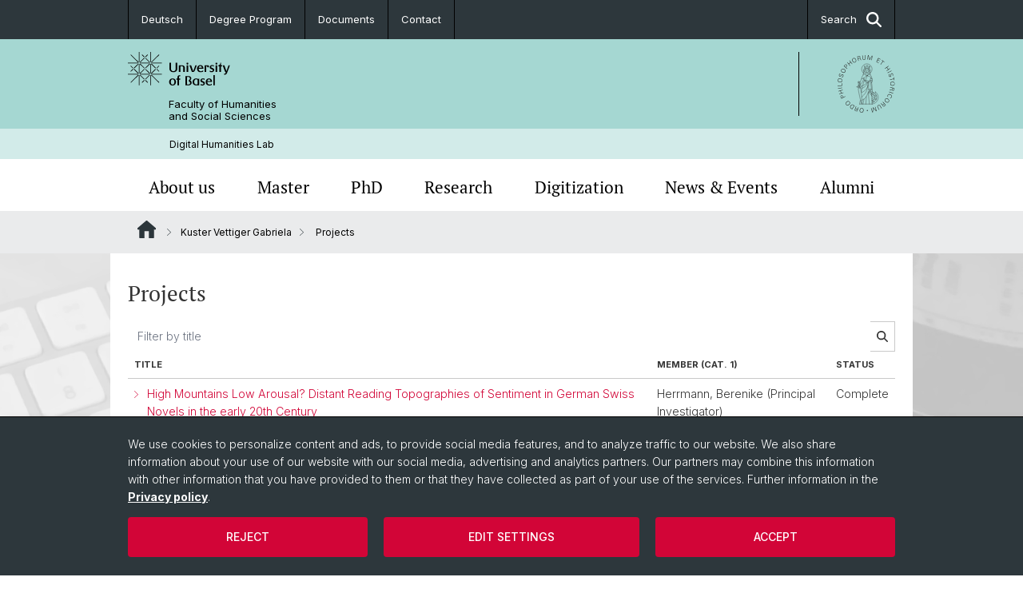

--- FILE ---
content_type: text/html; charset=utf-8
request_url: https://dhlab.philhist.unibas.ch/en/persons/gabriela-kuster-vettiger/projects/
body_size: 10003
content:
<!DOCTYPE html> <html lang="en" class="no-js"> <head> <meta charset="utf-8"> <!-- This website is powered by TYPO3 - inspiring people to share! TYPO3 is a free open source Content Management Framework initially created by Kasper Skaarhoj and licensed under GNU/GPL. TYPO3 is copyright 1998-2026 of Kasper Skaarhoj. Extensions are copyright of their respective owners. Information and contribution at https://typo3.org/ --> <title>Projects | Digital Humanities Lab | University of Basel</title> <meta name="generator" content="TYPO3 CMS">
<meta property="og:title" content="Projects | Digital Humanities Lab | University of Basel">
<meta property="og:type" content="article">
<meta property="og:url" content="https://dhlab.philhist.unibas.ch/en/persons/gabriela-kuster-vettiger/projects/">
<meta name="twitter:card" content="summary">  <link rel="stylesheet" href="/_assets/46b9f98715faf6e138efa20803b286a2/Css/Styles.css?1768328738" media="all">
<link rel="stylesheet" href="/_assets/f34691673face4b5c642d176b42916a9/Stylesheet/style.css?1768328738" media="all">
<link href="/resources/assets/easyweb-BqWii40l.css?1768328865" rel="stylesheet" > <style>
/*<![CDATA[*/
<!-- 
/*additionalTSFEInlineStyle*/
body { background-image:url(https://dhlab.philhist.unibas.ch/fileadmin/background_image/HintergrundbildDHLab.jpg) }
-->
/*]]>*/
</style>
  <script async="async" defer="defer" data-domain="dhlab.philhist.unibas.ch" src="https://pl.k8s-001.unibas.ch/js/script.js"></script>  
		<script>
				const storageName = 'klaro';
				const translatedButtonTextCookieSettings = 'Customize privacy settings';
				const cookieSettingsImgPathDefault = '/_assets/f34691673face4b5c642d176b42916a9/Icons/icon_cookie_settings.svg';
				const cookieSettingsImgPathHover = '/_assets/f34691673face4b5c642d176b42916a9/Icons/icon_cookie_settings-hover.svg';
				const cookieIconPermanentlyAvailable = '0';
				const cookieExpiresAfterDays = 365;
				let allServiceSettings = [];
				let consenTypeObj = {};
				let serviceSetting = {};
				let serviceName = {};
				let serviceIsTypeOfConsentMode = false;
			</script><script type="opt-in" data-type="text/javascript" data-name="matomo-2">
        var _paq = window._paq = window._paq || [];
        _paq.push(["disableCookies"]);
		_paq.push(['trackPageView']);
        _paq.push(['enableLinkTracking']);
        (function() {
            var u="/";
            _paq.push(['setTrackerUrl', u+'matomo.php']);
            _paq.push(['setSiteId', ]);
            var d=document, g=d.createElement('script'), s=d.getElementsByTagName('script')[0];
            g.type='text/javascript'; g.async=true; g.defer=true; g.src=u+'matomo.js'; s.parentNode.insertBefore(g,s);
        })();
    </script>
	
<meta name="viewport" content="width=device-width, initial-scale=1">        <link rel="apple-touch-icon" sizes="180x180" href="/_assets/c01bf02b2bd1c1858e20237eedffaccd/HtmlTemplate/images/favicon/apple-touch-icon.png">
        <link rel="icon" type="image/png" href="/_assets/c01bf02b2bd1c1858e20237eedffaccd/HtmlTemplate/images/favicon/favicon-32x32.png" sizes="32x32">
        <link rel="icon" type="image/png" href="/_assets/c01bf02b2bd1c1858e20237eedffaccd/HtmlTemplate/images/favicon/favicon-16x16.png" sizes="16x16">
        <link rel="manifest" href="/_assets/c01bf02b2bd1c1858e20237eedffaccd/HtmlTemplate/images/favicon/manifest.json">
        <link rel="mask-icon" href="/_assets/c01bf02b2bd1c1858e20237eedffaccd/HtmlTemplate/images/favicon/safari-pinned-tab.svg" color="#88b0ac">
        <link rel="shortcut icon" href="/_assets/c01bf02b2bd1c1858e20237eedffaccd/HtmlTemplate/images/favicon/favicon.ico">
        <meta name="msapplication-config" content="/_assets/c01bf02b2bd1c1858e20237eedffaccd/HtmlTemplate/images/favicon/browserconfig.xml">
<link rel="canonical" href="https://dhlab.philhist.unibas.ch/en/persons/gabriela-kuster-vettiger/projects/"/>

<link rel="alternate" hreflang="en-US" href="https://dhlab.philhist.unibas.ch/en/persons/gabriela-kuster-vettiger/projects/"/>
<link rel="alternate" hreflang="de-CH" href="https://dhlab.philhist.unibas.ch/de/personen/gabriela-kuster-vettiger/projekte/"/>
<link rel="alternate" hreflang="x-default" href="https://dhlab.philhist.unibas.ch/en/persons/gabriela-kuster-vettiger/projects/"/> <!-- VhsAssetsDependenciesLoaded jquery-debounce,easywebFlexcontent --></head> <body class="bg-image-no-repeat"> <noscript> <div style="background: red;padding: 20px;"> <h2 style="color:white;">This site requires JavaScript to work properly.</h2> <h3><a href="https://www.enable-javascript.com/en/" target="_blank">How do I activate JavaScript in this web browser?</a></h3> </div> </noscript> <div class="flex flex-col min-h-screen"> <div class="bg-primary-light d-block header-unibas" x-data="{ showSearch: false }" data-page-component="brand-panel"> <div class="bg-anthracite text-white leading-[1.5625rem] font-normal text-[0.8125rem]"> <div class="lg:mx-auto lg:max-w-container lg:px-content flex flex-col w-full h-full"> <ul class="flex flex-wrap w-full -mt-[1px]"><li class="flex-auto md:flex-initial flex border-r border-t first:border-l border-black"><a class="w-full text-center px-4 py-3 inline-flex items-center justify-center whitespace-nowrap hover:bg-white hover:text-anthracite transition-colors" href="/de/personen/gabriela-kuster-vettiger/projekte/">Deutsch</a></li><li class="flex-auto md:flex-initial flex border-r border-t first:border-l border-black" title="Degree Program"><a href="/en/phd/" class="w-full text-center px-4 py-3 inline-flex items-center justify-center whitespace-nowrap hover:bg-white hover:text-anthracite transition-colors " > Degree Program </a></li><li class="flex-auto md:flex-initial flex border-r border-t first:border-l border-black" title="Documents"><a href="/en/about-us/documents-links/" class="w-full text-center px-4 py-3 inline-flex items-center justify-center whitespace-nowrap hover:bg-white hover:text-anthracite transition-colors " > Documents </a></li><li class="flex-auto md:flex-initial flex border-r border-t first:border-l border-black" title="Contact"><a href="/en/about-us/contact-opening-hours/" class="w-full text-center px-4 py-3 inline-flex items-center justify-center whitespace-nowrap hover:bg-white hover:text-anthracite transition-colors " > Contact </a></li> &#x20; &#x20; &#x20; <li class="flex-auto md:flex-initial flex border-r border-t first:border-l border-black hidden md:flex md:ml-auto md:border-l"><a class="w-full text-center px-4 py-3 inline-flex items-center justify-center whitespace-nowrap hover:bg-white hover:text-anthracite transition-colors" href="javascript:void(0)" role="button" aria-expanded="false" id="searchInputToggle" x-on:click="showSearch = ! showSearch" x-effect="let c=document.getElementById('searchInputToggle');if(showSearch)c.classList.add('opened');else c.classList.remove('opened');" aria-controls="desktop-search"> Search <i class="ml-3 text-[1.175rem] fa-solid fa-search"></i></a></li></ul> </div> </div> <div class="leading-6 bg-primary-light text-gray-darker ease-in-out duration-1000" id="desktop-search" x-cloak x-show="showSearch"> <div class="container-content pb-5 mx-auto w-full h-full leading-6 md:block text-gray-darker"> <form class="main-search" action="https://dhlab.philhist.unibas.ch/en/search-page/"> <div class="flex relative flex-wrap items-stretch pr-4 pt-5 w-full leading-6 border-b border-solid border-anthracite text-gray-darker"> <label class="sr-only" for="header-search-field">Search</label> <input name="tx_solr[q]" value="" id="header-search-field" class="block overflow-visible relative flex-auto py-4 pr-3 pl-0 m-0 min-w-0 h-16 font-serif italic font-light leading-normal bg-clip-padding bg-transparent roundehidden border-0 cursor-text text-[25px] text-anthracite placeholder-anthracite focus:[box-shadow:none]" placeholder="What are you looking for?"/> <div class="input-group-append"> <button type="submit" class="unibas-search-button"><span class="sr-only">Search</span></button> </div> </div> </form> </div> </div> <div class="relative h-28 bg-primary text-gray-darker"> <div class="flex container-content h-full py-3 md:py-4"> <div class="w-1/2 grow h-full flex items-center pr-3"> <div class="w-full flex flex-col h-full"> <a href="/en/" class="flex-auto flex items-center"> <img xmlns="http://www.w3.org/1999/xhtml" alt="University of Basel" class="h-full max-h-[4.5rem]" src="https://dhlab.philhist.unibas.ch/_assets/c01bf02b2bd1c1858e20237eedffaccd/Images/Logo_Unibas_BraPan_EN.svg?1768328742"></img> </a> <p class="my-[1rem] pl-[3.2rem] text-[0.8125rem] leading-[0.9375rem] flex items-center min-h-[1.875rem]"> <a class="text-black font-normal" href="/en/">Faculty of Humanities <br /> and Social Sciences </a> </p> </div> </div> <div class="max-w-1/2 h-full flex items-center justify-end hidden md:flex md:border-l md:border-solid md:border-black pl-12"> <a href="https://philhist.unibas.ch"> <img xmlns="http://www.w3.org/1999/xhtml" class="w-auto h-[4.5rem]" alt="Faculty of Humanities and Social Sciences" src="https://dhlab.philhist.unibas.ch/_assets/6e500ddd845d0c07b07972aee0121511/Logos/Logo_Unibas_FakPhiHis_ALL.svg?1768328744"></img> </a> </div> </div> </div> <div class="container-content standard"> <p class="m-0 text-[0.75rem] py-[.59375rem] leading-[1.2rem] min-h-[1.875rem] pl-[3.2rem] lg:pl-[3.25rem]"> <a class="text-black font-normal" href="/en/">Digital Humanities Lab</a> </p> </div> <div x-data="{nav: false, search: false, subnavIsOpen: (true && 0 == 0 && 0)}"> <div class="md:hidden"> <div class="grid grid-cols-2 gap-x-0.5 bg-white w-full text-center"> <a @click.prevent="nav = !nav" class="px-2 py-3 bg-gray-lightest bg-center bg-no-repeat" :class="nav ? 'bg-close' : 'bg-hamburger' " href="#active-sub-nav" role="button" aria-controls="active-sub-nav"> </a> <a @click.prevent="search = !search" class="inline-flex items-center justify-center px-2 py-3 bg-gray-lightest" href="#mobile-search" role="button" aria-controls="mobile-search"> Search <span class="inline-block ml-3 w-7 bg-center bg-no-repeat"> <i class="fa-solid" :class="search ? 'fa-unibas-close' : 'fa-search'"></i> </span> </a> </div> <div x-show="search" x-collapse id="mobile-search" class=""> <form class="form main-search" action="https://dhlab.philhist.unibas.ch/en/search-page/"> <div class="input-group unibas-search container-content" data-children-count="1"> <div class="flex justify-start border-b border-b-1 border-black mb-4 mt-6"> <label class="sr-only" for="tx-indexedsearch-searchbox-sword_search-smartphone" value="">Search</label> <input type="text" name="tx_solr[q]" value="" id="tx-indexedsearch-searchbox-sword_search-smartphone" class="form-control unibas-search-input font-searchbox bg-transparent text-xl text-black flex-1 border-0 p-0 focus:ring-0" placeholder="What are you looking for?"/> <div class="input-group-append"> <button type="submit" class="unibas-search-button mx-3" name="search[submitButton]" value="" id="tx-indexedsearch-searchbox-button-submit">Search</button> </div> </div> </div> </form> </div> </div> <div class="relative"> <div class="bg-white print:hidden hidden md:block"> <div class="container-content"> <ul class="flex flex-nowrap overflow-hidden w-full" id="main-nav"> <li title="About us" class="flex-grow flex-shrink-0" x-data="{ open: false }" @mouseover="open = true" @mouseleave="open = false"> <a href="/en/" class="block text-center text-h4 font-serif border-t-5 py-2.5 px-3.5 transition-color ease-in-out duration-400 hover:bg-anthracite hover:text-white hover:border-t-secondary border-t-transparent" target=""> About us </a> <div class="w-full absolute max-h-0 top-[65px] bg-anthracite text-white font-normal text-left text-xs left-0 transition-all duration-400 ease-in-out overflow-hidden" x-bind:class="open ? 'max-h-screen z-[100]' : 'max-h-0 z-10'"> <ul class="container-content grid grid-cols-3 gap-x-2.5 py-5"> <li class="border-b border-b-gray-2 border-dotted" title="Our Team"> <a href="/en/about-us/our-team/" class=" block py-3 px-2.5 transition-colors duration-400 hover:bg-white hover:text-anthracite" target="">Our Team</a> </li> <li class="border-b border-b-gray-2 border-dotted" title="Collaboration"> <a href="/en/about-us/collaboration/" class=" block py-3 px-2.5 transition-colors duration-400 hover:bg-white hover:text-anthracite" target="">Collaboration</a> </li> <li class="border-b border-b-gray-2 border-dotted" title="Legal Notice"> <a href="/en/about-us/legal-notice-1/" class=" block py-3 px-2.5 transition-colors duration-400 hover:bg-white hover:text-anthracite" target="">Legal Notice</a> </li> </ul> </div> </li> <li title="Master" class="flex-grow flex-shrink-0" x-data="{ open: false }" @mouseover="open = true" @mouseleave="open = false"> <a href="/en/master-course/" class="block text-center text-h4 font-serif border-t-5 py-2.5 px-3.5 transition-color ease-in-out duration-400 hover:bg-anthracite hover:text-white hover:border-t-secondary border-t-transparent" target=""> Master </a> <div class="w-full absolute max-h-0 top-[65px] bg-anthracite text-white font-normal text-left text-xs left-0 transition-all duration-400 ease-in-out overflow-hidden" x-bind:class="open ? 'max-h-screen z-[100]' : 'max-h-0 z-10'"> <ul class="container-content grid grid-cols-3 gap-x-2.5 py-5"> <li class="border-b border-b-gray-2 border-dotted" title="Welcome!"> <a href="/en/master-course/welcome/" class=" block py-3 px-2.5 transition-colors duration-400 hover:bg-white hover:text-anthracite" target="">Welcome!</a> </li> <li class="border-b border-b-gray-2 border-dotted" title="Seminar Papers, Master&#039;s Thesis and Master&#039;s Examinations"> <a href="/en/master-course/seminar-papers-masters-thesis-and-masters-examinations/" class=" block py-3 px-2.5 transition-colors duration-400 hover:bg-white hover:text-anthracite" target="">Seminar Papers, Master&#039;s Thesis and Master&#039;s Examinations</a> </li> <li class="border-b border-b-gray-2 border-dotted" title="Internship"> <a href="/en/master-course/praktikum/" class=" block py-3 px-2.5 transition-colors duration-400 hover:bg-white hover:text-anthracite" target="">Internship</a> </li> <li class="border-b border-b-gray-2 border-dotted" title="Documents &amp; Links"> <a href="/en/about-us/documents-links-1/" class=" block py-3 px-2.5 transition-colors duration-400 hover:bg-white hover:text-anthracite" target="">Documents &amp; Links</a> </li> <li class="border-b border-b-gray-2 border-dotted" title="Student Association"> <a href="/en/master-course/student-association/" class=" block py-3 px-2.5 transition-colors duration-400 hover:bg-white hover:text-anthracite" target="">Student Association</a> </li> </ul> </div> </li> <li title="PhD" class="flex-grow flex-shrink-0" x-data="{ open: false }" @mouseover="open = true" @mouseleave="open = false"> <a href="/en/phd/" class="block text-center text-h4 font-serif border-t-5 py-2.5 px-3.5 transition-color ease-in-out duration-400 hover:bg-anthracite hover:text-white hover:border-t-secondary border-t-transparent" target=""> PhD </a> <div class="w-full absolute max-h-0 top-[65px] bg-anthracite text-white font-normal text-left text-xs left-0 transition-all duration-400 ease-in-out overflow-hidden" x-bind:class="open ? 'max-h-screen z-[100]' : 'max-h-0 z-10'"> <ul class="container-content grid grid-cols-3 gap-x-2.5 py-5"> <li class="border-b border-b-gray-2 border-dotted" title="Projects of Doctoral Students"> <a href="/en/phd/projects-of-doctoral-students/" class=" block py-3 px-2.5 transition-colors duration-400 hover:bg-white hover:text-anthracite" target="">Projects of Doctoral Students</a> </li> <li class="border-b border-b-gray-2 border-dotted" title="PhD Graduates"> <a href="/en/phd/phd-graduates/" class=" block py-3 px-2.5 transition-colors duration-400 hover:bg-white hover:text-anthracite" target="">PhD Graduates</a> </li> <li class="border-b border-b-gray-2 border-dotted" title="PhD &amp; PostDoc Association"> <a href="/en/phd/phd-postdoc-association/" class=" block py-3 px-2.5 transition-colors duration-400 hover:bg-white hover:text-anthracite" target="">PhD &amp; PostDoc Association</a> </li> <li class="border-b border-b-gray-2 border-dotted" title="PhD News &amp; Events"> <a href="/en/phd/phd-news-events/" class=" block py-3 px-2.5 transition-colors duration-400 hover:bg-white hover:text-anthracite" target="">PhD News &amp; Events</a> </li> </ul> </div> </li> <li title="Research" class="flex-grow flex-shrink-0" x-data="{ open: false }" @mouseover="open = true" @mouseleave="open = false"> <a href="/en/research/" class="block text-center text-h4 font-serif border-t-5 py-2.5 px-3.5 transition-color ease-in-out duration-400 hover:bg-anthracite hover:text-white hover:border-t-secondary border-t-transparent" target=""> Research </a> </li> <li title="Digitization" class="flex-grow flex-shrink-0" x-data="{ open: false }" @mouseover="open = true" @mouseleave="open = false"> <a href="/en/digitization-consulting/" class="block text-center text-h4 font-serif border-t-5 py-2.5 px-3.5 transition-color ease-in-out duration-400 hover:bg-anthracite hover:text-white hover:border-t-secondary border-t-transparent" target=""> Digitization </a> </li> <li title="News &amp; Events" class="flex-grow flex-shrink-0" x-data="{ open: false }" @mouseover="open = true" @mouseleave="open = false"> <a href="/en/news-events/" class="block text-center text-h4 font-serif border-t-5 py-2.5 px-3.5 transition-color ease-in-out duration-400 hover:bg-anthracite hover:text-white hover:border-t-secondary border-t-transparent" target=""> News &amp; Events </a> <div class="w-full absolute max-h-0 top-[65px] bg-anthracite text-white font-normal text-left text-xs left-0 transition-all duration-400 ease-in-out overflow-hidden" x-bind:class="open ? 'max-h-screen z-[100]' : 'max-h-0 z-10'"> <ul class="container-content grid grid-cols-3 gap-x-2.5 py-5"> <li class="border-b border-b-gray-2 border-dotted" title="Archived News"> <a href="/en/news-events/archived-news/" class=" block py-3 px-2.5 transition-colors duration-400 hover:bg-white hover:text-anthracite" target="">Archived News</a> </li> <li class="border-b border-b-gray-2 border-dotted" title="Archived Events"> <a href="/en/news-events/archived-events/" class=" block py-3 px-2.5 transition-colors duration-400 hover:bg-white hover:text-anthracite" target="">Archived Events</a> </li> </ul> </div> </li> <li title="Alumni" class="flex-grow flex-shrink-0" x-data="{ open: false }" @mouseover="open = true" @mouseleave="open = false"> <a href="/en/alumni/" class="block text-center text-h4 font-serif border-t-5 py-2.5 px-3.5 transition-color ease-in-out duration-400 hover:bg-anthracite hover:text-white hover:border-t-secondary border-t-transparent" target=""> Alumni </a> </li> </ul> </div> </div> <div class="font-normal bg-gray-lightest mobile-sub-nav-main" id="active-sub-nav"> <div class="flex flex-col container-content"> <template x-if="window.innerWidth >= 768 || 3 >= 2"> <nav class="order-2 text-2xs flex justify-between py-3"> <ol class="unibas-breadcrumb flex flex-row flex-wrap px-3 self-center"> <li class="leading-7 pr-2.5 " > <a class="mr-1" href="/en/" class="home">Website Root</a> </li> <li class="leading-7 pr-2.5 " > <a class="before:pr-3 text-breadcrumb unibas-breadcrumb-item" href="/en/persons/gabriela-kuster-vettiger/" target="">Kuster Vettiger Gabriela</a> </li> <li class="leading-7 pr-2.5 active" aria-current="page"> <span class="before:pr-3 text-breadcrumb unibas-breadcrumb-item"> Projects </span> </li> </ol> </nav> </template> <div class="order-1 text-h4 leading-snug font-serif md:hidden print:hidden " x-show="nav" x-collapse> <ul x-data="{openChildUid: 0}" class="border-t border-t-white mb-4 md:px-1 md:grid md:grid-cols-3 md:gap-x-2.5 md:pt-5 md:mt-4 md:mb-0"> <li class="border-b border-b-white" title="About us"> <span class="flex items-center justify-between"> <a href="/en/" class="flex-auto py-3 px-5" target="">About us</a> <button class="px-4 py-2 ml-2" x-on:click.prevent="openChildUid = (openChildUid !== 2217 ? 2217 : 0)"> <span class="block transition-transform duration-300 ease-out" :class="openChildUid == 2217 ? 'rotate-180' : ''"> <i class="fa-solid fa-angle-down"></i> </span> </button> </span> <ul class="bg-white font-sans font-normal text-xs" x-show="openChildUid == 2217" x-collapse> <li class="border-b border-b-gray-lightest last:border-b-0"> <a href="/en/about-us/our-team/" class="block px-5 py-3" target="" title="Our Team">Our Team</a> </li> <li class="border-b border-b-gray-lightest last:border-b-0"> <a href="/en/about-us/collaboration/" class="block px-5 py-3" target="" title="Collaboration">Collaboration</a> </li> <li class="border-b border-b-gray-lightest last:border-b-0"> <a href="/en/about-us/legal-notice-1/" class="block px-5 py-3" target="" title="Legal Notice">Legal Notice</a> </li> </ul> </li> <li class="border-b border-b-white" title="Master"> <span class="flex items-center justify-between"> <a href="/en/master-course/" class="flex-auto py-3 px-5" target="">Master</a> <button class="px-4 py-2 ml-2" x-on:click.prevent="openChildUid = (openChildUid !== 191 ? 191 : 0)"> <span class="block transition-transform duration-300 ease-out" :class="openChildUid == 191 ? 'rotate-180' : ''"> <i class="fa-solid fa-angle-down"></i> </span> </button> </span> <ul class="bg-white font-sans font-normal text-xs" x-show="openChildUid == 191" x-collapse> <li class="border-b border-b-gray-lightest last:border-b-0"> <a href="/en/master-course/welcome/" class="block px-5 py-3" target="" title="Welcome!">Welcome!</a> </li> <li class="border-b border-b-gray-lightest last:border-b-0"> <a href="/en/master-course/seminar-papers-masters-thesis-and-masters-examinations/" class="block px-5 py-3" target="" title="Seminar Papers, Master&#039;s Thesis and Master&#039;s Examinations">Seminar Papers, Master&#039;s Thesis and Master&#039;s Examinations</a> </li> <li class="border-b border-b-gray-lightest last:border-b-0"> <a href="/en/master-course/praktikum/" class="block px-5 py-3" target="" title="Internship">Internship</a> </li> <li class="border-b border-b-gray-lightest last:border-b-0"> <a href="/en/about-us/documents-links-1/" class="block px-5 py-3" target="" title="Documents &amp; Links">Documents &amp; Links</a> </li> <li class="border-b border-b-gray-lightest last:border-b-0"> <a href="/en/master-course/student-association/" class="block px-5 py-3" target="" title="Student Association">Student Association</a> </li> </ul> </li> <li class="border-b border-b-white" title="PhD"> <span class="flex items-center justify-between"> <a href="/en/phd/" class="flex-auto py-3 px-5" target="">PhD</a> <button class="px-4 py-2 ml-2" x-on:click.prevent="openChildUid = (openChildUid !== 165 ? 165 : 0)"> <span class="block transition-transform duration-300 ease-out" :class="openChildUid == 165 ? 'rotate-180' : ''"> <i class="fa-solid fa-angle-down"></i> </span> </button> </span> <ul class="bg-white font-sans font-normal text-xs" x-show="openChildUid == 165" x-collapse> <li class="border-b border-b-gray-lightest last:border-b-0"> <a href="/en/phd/projects-of-doctoral-students/" class="block px-5 py-3" target="" title="Projects of Doctoral Students">Projects of Doctoral Students</a> </li> <li class="border-b border-b-gray-lightest last:border-b-0"> <a href="/en/phd/phd-graduates/" class="block px-5 py-3" target="" title="PhD Graduates">PhD Graduates</a> </li> <li class="border-b border-b-gray-lightest last:border-b-0"> <a href="/en/phd/phd-postdoc-association/" class="block px-5 py-3" target="" title="PhD &amp; PostDoc Association">PhD &amp; PostDoc Association</a> </li> <li class="border-b border-b-gray-lightest last:border-b-0"> <a href="/en/phd/phd-news-events/" class="block px-5 py-3" target="" title="PhD News &amp; Events">PhD News &amp; Events</a> </li> </ul> </li> <li class="border-b border-b-white" title="Research"> <span class="flex items-center justify-between"> <a href="/en/research/" class="flex-auto py-3 px-5" target="">Research</a> </span> </li> <li class="border-b border-b-white" title="Digitization"> <span class="flex items-center justify-between"> <a href="/en/digitization-consulting/" class="flex-auto py-3 px-5" target="">Digitization</a> </span> </li> <li class="border-b border-b-white" title="News &amp; Events"> <span class="flex items-center justify-between"> <a href="/en/news-events/" class="flex-auto py-3 px-5" target="">News &amp; Events</a> <button class="px-4 py-2 ml-2" x-on:click.prevent="openChildUid = (openChildUid !== 169 ? 169 : 0)"> <span class="block transition-transform duration-300 ease-out" :class="openChildUid == 169 ? 'rotate-180' : ''"> <i class="fa-solid fa-angle-down"></i> </span> </button> </span> <ul class="bg-white font-sans font-normal text-xs" x-show="openChildUid == 169" x-collapse> <li class="border-b border-b-gray-lightest last:border-b-0"> <a href="/en/news-events/archived-news/" class="block px-5 py-3" target="" title="Archived News">Archived News</a> </li> <li class="border-b border-b-gray-lightest last:border-b-0"> <a href="/en/news-events/archived-events/" class="block px-5 py-3" target="" title="Archived Events">Archived Events</a> </li> </ul> </li> <li class="border-b border-b-white" title="Alumni"> <span class="flex items-center justify-between"> <a href="/en/alumni/" class="flex-auto py-3 px-5" target="">Alumni</a> </span> </li> </ul> </div> </div> </div> </div> </div> </div> <!--TYPO3SEARCH_begin--> <div class="flex-1 pt-8" data-page-width="standard" data-spacing-children="normal"> <section id="c7515" class="unibas-container pt-spacing-inherit first:pt-0 pb-spacing-inherit last:pb-0 bg-container-bg bg-[image:var(--bg-image,none)] bg-cover " data-container-type="1column-normal" ><div class="unibas-container__body px-container-spacing-inner" ><div class="flex flex-col " ><div class=" ">
<div id="c7516"
                         class="frame frame-default frame-type-easyweb_curlcontent_projectList frame-layout-0
                                
                                pt-spacing-inherit first:pt-0
                                pb-spacing-inherit last:pb-0
                                text-theme-text
                                "
                         data-container-type="1column-normal"
                         
                         
                         
                         
                    ><h2 class="unibas-h2 ">
				Projects
			</h2><div class="tx-easyweb-flexcontent mt-3"><div class="easyweb-jsList" data-data="{&quot;ajaxUrl&quot;:&quot;https:\/\/dhlab.philhist.unibas.ch\/en\/persons\/gabriela-kuster-vettiger\/projects\/items.json?cid=7516&amp;tx_easywebflexcontent_projectlist%5Baction%5D=items&amp;tx_easywebflexcontent_projectlist%5Bcontroller%5D=Project&amp;cHash=04afb02c7bcbe2d22e3afa2aceae8d23&quot;,&quot;baseUrl&quot;:&quot;\/en\/persons\/gabriela-kuster-vettiger\/projects\/&quot;,&quot;pluginName&quot;:&quot;projectlist&quot;,&quot;translations&quot;:{&quot;project.filter.placeholder&quot;:&quot;Filter by title&quot;,&quot;project.list.empty&quot;:&quot;No project found&quot;,&quot;project.list.empty.filtered&quot;:&quot;No project found for this search term&quot;},&quot;data&quot;:{&quot;items&quot;:[{&quot;universe_id&quot;:&quot;8016&quot;,&quot;mcss_id&quot;:4523541,&quot;title&quot;:&quot;High Mountains Low Arousal? Distant Reading Topographies of Sentiment in German Swiss Novels in the early 20th Century&quot;,&quot;member&quot;:[{&quot;name&quot;:{&quot;family&quot;:&quot;Herrmann&quot;,&quot;given&quot;:&quot;Berenike&quot;},&quot;unibasChPublicId&quot;:&quot;xlbymipqtn&quot;,&quot;role&quot;:&quot;Principal Investigator&quot;,&quot;sort&quot;:1},{&quot;name&quot;:{&quot;family&quot;:&quot;Kuster Vettiger&quot;,&quot;given&quot;:&quot;Gabriela&quot;},&quot;unibasChPublicId&quot;:&quot;xsaevvnukh&quot;,&quot;role&quot;:&quot;Creator&quot;,&quot;sort&quot;:4}],&quot;date_start&quot;:&quot;2020-06-01&quot;,&quot;date_end&quot;:&quot;2023-05-31&quot;,&quot;coverage&quot;:&quot;Complete&quot;,&quot;divisions_names&quot;:[[[&quot;Digital Humanities Lab&quot;,&quot;Ausserdepartementale Einheiten&quot;,&quot;Forschung&quot;,&quot;Philosophisch-Historische Fakult\u00e4t&quot;,&quot;Universit\u00e4t Basel&quot;]]],&quot;_id&quot;:&quot;AnxKypsBMLJgZ_dOt81m&quot;,&quot;link&quot;:&quot;https:\/\/universe.unibas.ch\/projects-collaborations\/8016&quot;},{&quot;universe_id&quot;:&quot;7381&quot;,&quot;mcss_id&quot;:4484963,&quot;title&quot;:&quot;Forschungslogiken in den textbasierten Digital Humanities: Analysen von Be-wertungspraktiken nach dem Machine Learning-Turn&quot;,&quot;member&quot;:[{&quot;name&quot;:{&quot;family&quot;:&quot;Herrmann&quot;,&quot;given&quot;:&quot;Berenike&quot;},&quot;unibasChPublicId&quot;:&quot;xlbymipqtn&quot;,&quot;role&quot;:&quot;Principal Investigator&quot;,&quot;sort&quot;:1},{&quot;name&quot;:{&quot;family&quot;:&quot;Noah&quot;,&quot;given&quot;:&quot;Bubenhofer&quot;},&quot;role&quot;:&quot;Principal Investigator&quot;,&quot;sort&quot;:1},{&quot;name&quot;:{&quot;family&quot;:&quot;Messerli&quot;,&quot;given&quot;:&quot;Thomas&quot;},&quot;unibasChPublicId&quot;:&quot;fnwekzerva&quot;,&quot;role&quot;:&quot;Project Member&quot;,&quot;sort&quot;:3},{&quot;name&quot;:{&quot;family&quot;:&quot;Andjelka&quot;,&quot;given&quot;:&quot;Antonijevic&quot;},&quot;role&quot;:&quot;Project Member&quot;,&quot;sort&quot;:3},{&quot;name&quot;:{&quot;family&quot;:&quot;Kuster Vettiger&quot;,&quot;given&quot;:&quot;Gabriela&quot;},&quot;unibasChPublicId&quot;:&quot;xsaevvnukh&quot;,&quot;role&quot;:&quot;Creator&quot;,&quot;sort&quot;:4}],&quot;date_start&quot;:&quot;2018-12-01&quot;,&quot;date_end&quot;:&quot;2020-05-31&quot;,&quot;coverage&quot;:&quot;Complete&quot;,&quot;divisions_names&quot;:[[[&quot;Digital Humanities Lab&quot;,&quot;Ausserdepartementale Einheiten&quot;,&quot;Forschung&quot;,&quot;Philosophisch-Historische Fakult\u00e4t&quot;,&quot;Universit\u00e4t Basel&quot;]]],&quot;_id&quot;:&quot;unxKypsBMLJgZ_dOosr2&quot;,&quot;link&quot;:&quot;https:\/\/universe.unibas.ch\/projects-collaborations\/7381&quot;}],&quot;columns&quot;:{&quot;title&quot;:{&quot;key&quot;:&quot;title&quot;,&quot;label&quot;:&quot;Title&quot;,&quot;tdClass&quot;:&quot;&quot;,&quot;sortable&quot;:false},&quot;member.0&quot;:{&quot;key&quot;:&quot;member.0&quot;,&quot;label&quot;:&quot;Member (cat. 1)&quot;,&quot;tdClass&quot;:&quot;&quot;,&quot;sortable&quot;:false},&quot;status&quot;:{&quot;key&quot;:&quot;status&quot;,&quot;label&quot;:&quot;Status&quot;,&quot;tdClass&quot;:&quot;&quot;,&quot;sortable&quot;:false}},&quot;columnMap&quot;:{&quot;title&quot;:{&quot;fields&quot;:[&quot;title&quot;],&quot;type&quot;:&quot;LinkText&quot;},&quot;member.0&quot;:{&quot;fields&quot;:[&quot;member.0&quot;],&quot;type&quot;:&quot;Names&quot;},&quot;member.1&quot;:{&quot;fields&quot;:[&quot;member.1&quot;],&quot;type&quot;:&quot;Names&quot;},&quot;member.2&quot;:{&quot;fields&quot;:[&quot;member&quot;],&quot;type&quot;:&quot;Names&quot;},&quot;ou&quot;:{&quot;fields&quot;:[&quot;divisions_names&quot;],&quot;type&quot;:&quot;ProjectOu&quot;},&quot;status&quot;:{&quot;fields&quot;:[&quot;coverage&quot;],&quot;type&quot;:&quot;Text&quot;,&quot;prefix&quot;:&quot;settings.project.status.&quot;},&quot;startDate&quot;:{&quot;fields&quot;:[&quot;date_start&quot;],&quot;type&quot;:&quot;Text&quot;},&quot;endDate&quot;:{&quot;fields&quot;:[&quot;date_end&quot;],&quot;type&quot;:&quot;Text&quot;}},&quot;contentUid&quot;:7516,&quot;pagination&quot;:{&quot;page&quot;:1,&quot;contentUid&quot;:7516,&quot;itemsPerPage&quot;:40,&quot;total&quot;:2},&quot;settings&quot;:{&quot;labelPrefix&quot;:&quot;project&quot;,&quot;classes&quot;:{&quot;table&quot;:&quot;unibas-project-table&quot;},&quot;lazy&quot;:false,&quot;layout&quot;:&quot;&quot;,&quot;columnCount&quot;:&quot;&quot;,&quot;groupBy&quot;:&quot;&quot;,&quot;hideControls&quot;:false,&quot;hideOU&quot;:false,&quot;hasParentGrid&quot;:false,&quot;lang&quot;:&quot;EN&quot;},&quot;searchFields&quot;:[&quot;title&quot;]}}"></div></div></div>

</div></div></div></section> <div class="fixed top-0 left-0 -z-50 h-screen w-full flex"> <div class="w-[var(--page-width)] bg-white mx-auto"></div> </div> </div> <!--TYPO3SEARCH_end--> <div class="bg-anthracite block py-8 lg:pb-4 text-2xs text-white mt-16" data-page-component="footer"> <div class="container max-w-container standard px-content"> <div class="flex flex-col md:flex-row space-y-6 md:space-x-6 md:space-y-0 print:hidden"> <div class="md:w-full flex flex-col gap-y-5"> <p class="text-sm mb-0">Quick Links</p> <div class="lg:grid lg:grid-cols-3 gap-y-4 md:gap-y-0 gap-x-4 text-footer-links"> <ul class="font-normal"> <li title="Course Directory" class="mb-3 pb-1"> <a href="http://Vorlesungsverzeichnis.unibas.ch/en" target="_blank" rel="noreferrer">Course Directory</a> </li> <li title="IT Services" class="mb-3 pb-1"> <a href="http://its.unibas.ch" target="_blank" rel="noreferrer">IT Services</a> </li> <li title="Online Services" class="mb-3 pb-1"> <a href="http://services.unibas.ch" target="_blank" rel="noreferrer">Online Services</a> </li> <li title="People Search" class="mb-3 pb-1"> <a href="http://www.personensuche.unibas.ch" target="_blank" rel="noreferrer">People Search</a> </li> </ul> <ul class="font-normal"> </ul> <ul class="font-normal"> <li title="Degree Program" class="mb-3 pb-1"> <a href="/en/phd/">Degree Program</a> </li> <li title="Documents &amp; Links" class="mb-3 pb-1"> <a href="/en/about-us/documents-links/">Documents &amp; Links</a> </li> <li title="News &amp; Events" class="mb-3 pb-1"> <a href="/en/news-events/">News &amp; Events</a> </li> </ul> </div> </div> </div> <ul class="flex flex-col sm:flex-row sm:flex-wrap pt-10 lg:pt-4 text-footer-links font-normal"> <li class="list-item" title="University of Basel"> <a target="_blank" href="https://unibas.ch/">&copy; University of Basel</a> </li> <li class="list-item pt-2 sm:pt-0 sm:pb-3.5 pl-3.5 sm:before:content-['/'] sm:before:pr-3.5" title="Privacy Policy"> <a href="/en/privacy-policy/">Privacy Policy</a> </li> <li class="list-item pt-2 sm:pt-0 sm:pb-3.5 pl-3.5 sm:before:content-['/'] sm:before:pr-3.5" title="Faculty of Humanities and Social Sciences"> <a href="https://philhist.unibas.ch/de/home/" target="_blank" rel="noreferrer">Faculty of Humanities and Social Sciences</a> </li> <li class="list-item pt-2 sm:pt-0 sm:pb-3.5 pl-3.5 sm:before:content-['/'] sm:before:pr-3.5" title="Home"> <a href="/en/">Home</a> </li> <li class="list-item pt-2 sm:pt-0 sm:pb-3.5 pl-3.5 sm:before:content-['/'] sm:before:pr-3.5" title="Legal Notice"> <a href="/en/about-us/legal-notice/">Legal Notice</a> </li> <li class="list-item pt-2 sm:pt-0 sm:pb-3.5 pl-3.5 sm:before:content-['/'] sm:before:pr-3.5" title="Contact &amp; Opening Hours"> <a href="/en/about-us/contact-opening-hours/">Contact &amp; Opening Hours</a> </li> <li class="list-item pt-2 sm:pt-0 sm:pb-3.5 pl-3.5 sm:before:content-['/'] sm:before:pr-3.5" title="Cookies"> <a class="js-showConsentModal" href="#">Cookies</a> </li> </ul> </div> </div> <html data-namespace-typo3-fluid="true"> <body> <script> var _paq = _paq || []; /* tracker methods like "setCustomDimension" should be called before "trackPageView" */ _paq.push(["setDocumentTitle", document.domain + "/" + document.title]); _paq.push(['trackPageView']); _paq.push(['enableLinkTracking']); (function() { var u="//philhist.web-analytics.ch/"; _paq.push(['setTrackerUrl', u+'piwik.php']); _paq.push(['setSiteId', 40]); var d=document, g=d.createElement('script'), s=d.getElementsByTagName('script')[0]; g.type='text/javascript'; g.async=true; g.defer=true; g.src=u+'piwik.js'; s.parentNode.insertBefore(g,s); })(); </script> </body> </div> <a href="#top" class="fixed right-0 bottom-20 inline-flex items-center bg-gray-lightest p-3 xl:p-4" title="To top" x-data="toTopButton" x-show="isVisible" x-on:click.prevent="scrollToTop" x-transition:enter="transition ease-out duration-300" x-transition:enter-start="opacity-0 translate-x-12" x-transition:enter-end="opacity-100 translate-x-0" x-transition:leave="transition ease-in duration-300" x-transition:leave-start="opacity-100 translate-x-0" x-transition:leave-end="opacity-0 translate-x-12"> <span class="mr-2">To top</span> <i class="fa-solid fa-chevron-up"></i> </a> <div class="tx-we-cookie-consent" role="dialog" aria-modal="true" aria-label="Privacy settings"> <div id="klaro"></div> </div> <script src="/_assets/46b9f98715faf6e138efa20803b286a2/Javascript/clipboard.min.js?1768328738"></script>
 <script src="/_assets/46b9f98715faf6e138efa20803b286a2/Javascript/app.js?1768328738"></script>
<script src="/_assets/f34691673face4b5c642d176b42916a9/JavaScript/Controller/ConsentController.js?1768328744"></script>
<script src="/_assets/f34691673face4b5c642d176b42916a9/JavaScript/HoverCookie/ConsentCookieSettings.js?1768328738"></script>
<script type="module" src="/resources/assets/easyweb-COFkWEU1.js?1768328865"></script>
<script type="module" src="/resources/assets/flexcontent-DS7KgrjC.js?1768328865"></script>
<script async="async" src="/typo3temp/assets/js/59cb7c5e3fccb968fb36c2e97ef8bf95.js?1768387276"></script>  
		<script type="text/javascript">var klaroConfig = {"acceptAll":true,"additionalClass":"","cookieDomain":"","cookieExpiresAfterDays":"365","default":false,"elementID":"klaro","groupByPurpose":false,"hideDeclineAll":false,"hideLearnMore":false,"htmlTexts":true,"lang":"en","mustConsent":false,"poweredBy":"https:\/\/consent.websedit.de","privacyPolicy":"https:\/\/dhlab.philhist.unibas.ch\/en\/privacy-policy\/","storageMethod":"cookie","storageName":"klaro","stylePrefix":"klaro we_cookie_consent","testing":false,"consentMode":true,"consentModev2":true,"translations":{"en":{"consentModal":{"title":"Privacy settings","description":"You can specify your privacy settings below."},"privacyPolicy":{"text":"Detailed information and how you can withdraw your consent at any time can be found in our {privacyPolicy}.","name":"Privacy policy"},"consentNotice":{"description":"We use cookies to personalize content and ads, to provide social media features, and to analyze traffic to our website. We also share information about your use of our website with our social media, advertising and analytics partners. Our partners may combine this information with other information that you have provided to them or that they have collected as part of your use of the services. Further information in the \u003Ca href=\"https:\/\/dhlab.philhist.unibas.ch\/en\/privacy-policy\/\"\u003EPrivacy policy\u003C\/a\u003E.","changeDescription":"Since your last visit there have been changes to the privacy settings. Please update your settings.","learnMore":"Edit settings"},"contextualConsent":{"acceptOnce":"Yes","acceptAlways":"Always","description":"Do you want to load external content supplied by {title}?"},"service":{"disableAll":{"title":"Accept all","description":"You have the right to revoke your consent at any time, either individually or in its entirety. If consents to data processing are revoked, the data that were legally collected up to the revocation can still be processed by the provider."},"optOut":{"title":"(Opt-Out)","description":"This application is loaded by default (but you can disable it)"},"required":{"title":"(always necessary)","description":"This application is always required"},"purpose":"Purpose","purposes":"Purposes"},"purposes":{"unknown":"Not assigned","media integration":{"title":"Media Integration","description":""},"analytics":{"title":"Analytics","description":""}},"ok":"Accept","save":"Save settings","acceptAll":"Accept all","acceptSelected":"Accept selected","decline":"Reject","close":"Close","openConsent":"Customize privacy settings","poweredBy":"Provided by websedit"}},"services":[],"purposeOrder":["analytics","media integration","unknown"]}</script><script type="text/javascript">
    klaroConfig.services.push({
		name: 'youtube',
		title: 'YouTube',
        description: '<p>This cookie allows us to embed YouTube videos on our website and track usage metrics.</p>',
        default: true,
        defaultIfNoConsent: true,
        required: false,
        optOut: false,
        translations: {'en':{'title':'YouTube'}}, 
        purposes: ['media integration'],
        cookies: [['YouTube', '/', ''], ['YouTube', '/', ''], ['YouTube', '/', ''], ['YouTube', '/', ''], ['YouTube', '/', ''], ['YouTube', '/', ''], ['YouTube', '/', ''], ['YouTube', '/', '']],
        callback: ConsentApp.consentChanged,
        ownCallback:'',
        gtm:{trigger:'',variable:''}
    });
</script><script type="text/javascript">
    klaroConfig.services.push({
		name: 'vimeo',
		title: 'Vimeo',
        description: '<p>This cookie enables Vimeo videos to be played on our site and collects video interaction data.</p>',
        default: true,
        defaultIfNoConsent: true,
        required: false,
        optOut: false,
        translations: {'en':{'title':'Vimeo'}}, 
        purposes: ['media integration'],
        cookies: [['Vimeo', '/', ''], ['Vimeo', '/', ''], ['Vimeo', '/', ''], ['Vimeo', '/', ''], ['Vimeo', '/', ''], ['Vimeo', '/', ''], ['Vimeo', '/', ''], ['Vimeo', '/', '']],
        callback: ConsentApp.consentChanged,
        ownCallback:'',
        gtm:{trigger:'',variable:''}
    });
</script><script type="text/javascript">
    klaroConfig.services.push({
		name: 'other-5',
		title: 'SoundCloud',
        description: '<p>This cookie allows us to embed SoundCloud audio files and track listening metrics.</p>',
        default: true,
        defaultIfNoConsent: true,
        required: false,
        optOut: false,
        translations: {'en':{'title':'SoundCloud'}}, 
        purposes: ['media integration'],
        cookies: [['SoundCloud', '/', ''], ['SoundCloud', '/', ''], ['SoundCloud', '/', ''], ['SoundCloud', '/', ''], ['SoundCloud', '/', ''], ['SoundCloud', '/', ''], ['SoundCloud', '/', ''], ['SoundCloud', '/', '']],
        callback: ConsentApp.consentChanged,
        ownCallback:'',
        gtm:{trigger:'',variable:''}
    });
</script><script type="text/javascript">
    klaroConfig.services.push({
		name: 'other-4',
		title: 'SwitchTube',
        description: '<p>This cookie supports the integration of SwitchTube videos on our site and tracks video plays.</p>',
        default: true,
        defaultIfNoConsent: true,
        required: false,
        optOut: false,
        translations: {'en':{'title':'SwitchTube'}}, 
        purposes: ['media integration'],
        cookies: [['SwitchTube', '/', ''], ['SwitchTube', '/', ''], ['SwitchTube', '/', ''], ['SwitchTube', '/', ''], ['SwitchTube', '/', ''], ['SwitchTube', '/', ''], ['SwitchTube', '/', ''], ['SwitchTube', '/', '']],
        callback: ConsentApp.consentChanged,
        ownCallback:'',
        gtm:{trigger:'',variable:''}
    });
</script><script type="text/javascript">
    klaroConfig.services.push({
		name: 'other-3',
		title: 'Panopto',
        description: '<p>This cookie enables the embedding of Panopto videos on our website and tracks video plays.</p>',
        default: true,
        defaultIfNoConsent: true,
        required: false,
        optOut: false,
        translations: {'en':{'title':'Panopto'}}, 
        purposes: ['media integration'],
        cookies: [['Panopto', '/', ''], ['Panopto', '/', ''], ['Panopto', '/', ''], ['Panopto', '/', ''], ['Panopto', '/', ''], ['Panopto', '/', ''], ['Panopto', '/', ''], ['Panopto', '/', '']],
        callback: ConsentApp.consentChanged,
        ownCallback:'',
        gtm:{trigger:'',variable:''}
    });
</script><script type="text/javascript">
    klaroConfig.services.push({
		name: 'matomo-2',
		title: 'Matomo',
        description: '<p>This cookie is used for collecting website analytics data to help improve the user experience.</p>',
        default: true,
        defaultIfNoConsent: true,
        required: false,
        optOut: false,
        translations: {'en':{'title':'Matomo'}}, 
        purposes: ['analytics'],
        cookies: [['Matomo', '/', ''], ['Matomo', '/', ''], ['Matomo', '/', ''], ['Matomo', '/', ''], ['Matomo', '/', ''], ['Matomo', '/', ''], ['Matomo', '/', ''], ['Matomo', '/', '']],
        callback: ConsentApp.consentChanged,
        ownCallback:'',
        gtm:{trigger:'',variable:''}
    });
</script><script type="text/javascript">
    klaroConfig.services.push({
		name: 'other-1',
		title: 'Plausible analytics',
        description: '<p>This cookie is used for collecting website analytics data to help improve the user experience.</p>',
        default: true,
        defaultIfNoConsent: true,
        required: false,
        optOut: false,
        translations: {'en':{'title':'Plausible analytics'}}, 
        purposes: ['analytics'],
        cookies: [['Plausible analytics', '/', ''], ['Plausible analytics', '/', ''], ['Plausible analytics', '/', ''], ['Plausible analytics', '/', ''], ['Plausible analytics', '/', ''], ['Plausible analytics', '/', ''], ['Plausible analytics', '/', ''], ['Plausible analytics', '/', '']],
        callback: ConsentApp.consentChanged,
        ownCallback:'',
        gtm:{trigger:'',variable:''}
    });
</script><script type="text/javascript" src="/_assets/f34691673face4b5c642d176b42916a9/Library/klaro/klaro.js"></script>
	
 <script type="text/javascript" src="/typo3temp/assets/vhs/vhs-assets-52f024c61a0d6a515dc137603d9faeaa.js"></script>
<link rel="stylesheet" href="/typo3temp/assets/vhs/vhs-assets-7839eae36d13d2fdb100de063f654206.css" /></body> </html>

--- FILE ---
content_type: application/javascript
request_url: https://dhlab.philhist.unibas.ch/resources/assets/SearchBy-FsDbAoV3.js
body_size: 796
content:
import{_ as m,a3 as d,a5 as g,g as h,j as y,m as b,R as _,a8 as v,E as f,K as x}from"./flexcontent-DS7KgrjC.js";import{g as F}from"./_commonjsHelpers-CQCDGGXf.js";import{g as B}from"./Routing-IPPXx1Qe.js";import{F as w}from"./index.es-DPq1xuG9.js";import{g as T}from"./index-DdRBc_VK.js";function c(a,t,s){var e,o,n,i,r;t==null&&(t=100);function p(){var l=Date.now()-i;l<t&&l>=0?e=setTimeout(p,t-l):(e=null,s||(r=a.apply(n,o),n=o=null))}var u=function(){n=this,o=arguments,i=Date.now();var l=s&&!e;return e||(e=setTimeout(p,t)),l&&(r=a.apply(n,o),n=o=null),r};return u.clear=function(){e&&(clearTimeout(e),e=null)},u.flush=function(){e&&(r=a.apply(n,o),n=o=null,clearTimeout(e),e=null)},u}c.debounce=c;var k=c;const A=F(k),D={name:"SearchBy",setup(){return{faMagnifyingGlass:T}},components:{FontAwesomeIcon:w},props:{placeholder:{type:String,default:""}},data(){return{value:""}},computed:d(["pagination","settings"]),methods:{...g(["filterBy"]),setFilter:A(function(){this.filterBy(this.value),this.pagination.page!==1&&this.$router.push(B(1))},300)}},I={class:"flex text-gray-darker"},S=["placeholder"],E={class:"border border-l-0 border-gray-light px-2 bg-white",type:"button",tabindex:"-1"};function M(a,t,s,e,o,n){const i=h("FontAwesomeIcon");return y(),b("div",I,[_(f("input",{"onUpdate:modelValue":t[0]||(t[0]=r=>o.value=r),class:"text-2xs border-r-0 border-gray-light py-2 pl-3 w-full @lg:w-1/2",type:"text",placeholder:s.placeholder,onInput:t[1]||(t[1]=(...r)=>n.setFilter&&n.setFilter(...r))},null,40,S),[[v,o.value]]),f("button",E,[x(i,{icon:e.faMagnifyingGlass},null,8,["icon"])])])}const K=m(D,[["render",M]]);export{K as default};


--- FILE ---
content_type: application/javascript
request_url: https://dhlab.philhist.unibas.ch/resources/assets/VList-B-urNpts.js
body_size: 45429
content:
import{j as s,m as p,M as m,E as S,O as v,g as R,y as O,J as k,k as w,t as b,N as g,l as M,C as P,Q as ot,I,F as C,R as X,H as W,G as it,q as D,U as Y,S as q,Z as ge,T as Tt,V as pe,z as fe,A as ye,K as j,W as Ft,X as we,Y as Te,$ as Fe,a0 as Be,_ as H,P as Bt,a1 as Lt,a2 as At,a3 as lt,a4 as zt,a5 as jt}from"./flexcontent-DS7KgrjC.js";import{s as A,B as ke,a as he,b as L,c as Ht,O as N,d as at,e as Gt,R as Kt,f as Vt,g as Nt,h as Wt,i as $t,j as Ut,k as qt}from"./paginator.esm-C14Sgf-h.js";import{g as Zt}from"./_commonjsHelpers-CQCDGGXf.js";import{a as st,F as ut}from"./FMail-BIne6O2W.js";import{L as Xt}from"./LazyLayout-B8OQZlbk.js";import{E as dt}from"./EmptyMessage-D3Fd-JZj.js";import{F as Yt}from"./index.es-DPq1xuG9.js";import{a as Jt}from"./index-DdRBc_VK.js";var ct={name:"ArrowDownIcon",extends:A},Qt=S("path",{"fill-rule":"evenodd","clip-rule":"evenodd",d:"M6.99994 14C6.91097 14.0004 6.82281 13.983 6.74064 13.9489C6.65843 13.9148 6.58387 13.8646 6.52133 13.8013L1.10198 8.38193C0.982318 8.25351 0.917175 8.08367 0.920272 7.90817C0.923368 7.73267 0.994462 7.56523 1.11858 7.44111C1.24269 7.317 1.41014 7.2459 1.58563 7.2428C1.76113 7.23971 1.93098 7.30485 2.0594 7.42451L6.32263 11.6877V0.677419C6.32263 0.497756 6.394 0.325452 6.52104 0.198411C6.64808 0.0713706 6.82039 0 7.00005 0C7.17971 0 7.35202 0.0713706 7.47906 0.198411C7.6061 0.325452 7.67747 0.497756 7.67747 0.677419V11.6877L11.9407 7.42451C12.0691 7.30485 12.2389 7.23971 12.4144 7.2428C12.5899 7.2459 12.7574 7.317 12.8815 7.44111C13.0056 7.56523 13.0767 7.73267 13.0798 7.90817C13.0829 8.08367 13.0178 8.25351 12.8981 8.38193L7.47875 13.8013C7.41621 13.8646 7.34164 13.9148 7.25944 13.9489C7.17727 13.983 7.08912 14.0004 7.00015 14C7.00012 14 7.00009 14 7.00005 14C7.00001 14 6.99998 14 6.99994 14Z",fill:"currentColor"},null,-1),_t=[Qt];function en(t,e,n,o,i,r){return s(),p("svg",m({width:"14",height:"14",viewBox:"0 0 14 14",fill:"none",xmlns:"http://www.w3.org/2000/svg"},t.pti()),_t,16)}ct.render=en;var ft={name:"ArrowUpIcon",extends:A},tn=S("path",{"fill-rule":"evenodd","clip-rule":"evenodd",d:"M6.51551 13.799C6.64205 13.9255 6.813 13.9977 6.99193 14C7.17087 13.9977 7.34182 13.9255 7.46835 13.799C7.59489 13.6725 7.66701 13.5015 7.66935 13.3226V2.31233L11.9326 6.57554C11.9951 6.63887 12.0697 6.68907 12.1519 6.72319C12.2341 6.75731 12.3223 6.77467 12.4113 6.77425C12.5003 6.77467 12.5885 6.75731 12.6707 6.72319C12.7529 6.68907 12.8274 6.63887 12.89 6.57554C13.0168 6.44853 13.0881 6.27635 13.0881 6.09683C13.0881 5.91732 13.0168 5.74514 12.89 5.61812L7.48846 0.216594C7.48274 0.210436 7.4769 0.204374 7.47094 0.198411C7.3439 0.0713707 7.1716 0 6.99193 0C6.81227 0 6.63997 0.0713707 6.51293 0.198411C6.50704 0.204296 6.50128 0.210278 6.49563 0.216354L1.09386 5.61812C0.974201 5.74654 0.909057 5.91639 0.912154 6.09189C0.91525 6.26738 0.986345 6.43483 1.11046 6.55894C1.23457 6.68306 1.40202 6.75415 1.57752 6.75725C1.75302 6.76035 1.92286 6.6952 2.05128 6.57554L6.31451 2.31231V13.3226C6.31685 13.5015 6.38898 13.6725 6.51551 13.799Z",fill:"currentColor"},null,-1),nn=[tn];function rn(t,e,n,o,i,r){return s(),p("svg",m({width:"14",height:"14",viewBox:"0 0 14 14",fill:"none",xmlns:"http://www.w3.org/2000/svg"},t.pti()),nn,16)}ft.render=rn;var on={root:function(e){var n=e.instance,o=e.props;return["p-datatable p-component",{"p-datatable-hoverable-rows":o.rowHover||o.selectionMode,"p-datatable-resizable":o.resizableColumns,"p-datatable-resizable-fit":o.resizableColumns&&o.columnResizeMode==="fit","p-datatable-scrollable":o.scrollable,"p-datatable-flex-scrollable":o.scrollable&&o.scrollHeight==="flex","p-datatable-responsive-stack":o.responsiveLayout==="stack","p-datatable-responsive-scroll":o.responsiveLayout==="scroll","p-datatable-striped":o.stripedRows,"p-datatable-gridlines":o.showGridlines,"p-datatable-grouped-header":n.headerColumnGroup!=null,"p-datatable-grouped-footer":n.footerColumnGroup!=null,"p-datatable-sm":o.size==="small","p-datatable-lg":o.size==="large"}]},loadingOverlay:"p-datatable-loading-overlay p-component-overlay",loadingIcon:"p-datatable-loading-icon",header:"p-datatable-header",paginator:function(e){var n=e.instance;return n.paginatorTop?"p-paginator-top":n.paginatorBottom?"p-paginator-bottom":""},wrapper:"p-datatable-wrapper",table:function(e){var n=e.props;return["p-datatable-table",{"p-datatable-scrollable-table":n.scrollable,"p-datatable-resizable-table":n.resizableColumns,"p-datatable-resizable-table-fit":n.resizableColumns&&n.columnResizeMode==="fit"}]},thead:"p-datatable-thead",headerCell:function(e){var n=e.instance,o=e.props,i=e.column;return i&&!n.columnProp(i,"hidden")&&(o.rowGroupMode!=="subheader"||o.groupRowsBy!==n.columnProp(i,"field"))?["p-filter-column",{"p-frozen-column":n.columnProp(i,"frozen")}]:[{"p-sortable-column":n.columnProp("sortable"),"p-resizable-column":n.resizableColumns,"p-highlight":n.isColumnSorted(),"p-filter-column":o.filterColumn,"p-frozen-column":n.columnProp("frozen"),"p-reorderable-column":o.reorderableColumns}]},columnResizer:"p-column-resizer",headerContent:"p-column-header-content",headerTitle:"p-column-title",sortIcon:"p-sortable-column-icon",sortBadge:"p-sortable-column-badge",columnFilter:function(e){var n=e.props;return["p-column-filter p-fluid",{"p-column-filter-row":n.display==="row","p-column-filter-menu":n.display==="menu"}]},filterInput:"p-fluid p-column-filter-element",filterMenuButton:function(e){var n=e.instance;return["p-column-filter-menu-button p-link",{"p-column-filter-menu-button-open":n.overlayVisible,"p-column-filter-menu-button-active":n.hasFilter()}]},headerFilterClearButton:function(e){var n=e.instance;return["p-column-filter-clear-button p-link",{"p-hidden-space":!n.hasRowFilter()}]},filterOverlay:function(e){var n=e.instance,o=e.props;return[{"p-column-filter-overlay p-component p-fluid":!0,"p-column-filter-overlay-menu":o.display==="menu","p-ripple-disabled":n.$primevue.config.ripple===!1}]},filterRowItems:"p-column-filter-row-items",filterRowItem:function(e){var n=e.instance,o=e.matchMode;return["p-column-filter-row-item",{"p-highlight":o&&n.isRowMatchModeSelected(o.value)}]},filterSeparator:"p-column-filter-separator",filterOperator:"p-column-filter-operator",filterOperatorDropdown:"p-column-filter-operator-dropdown",filterConstraints:"p-column-filter-constraints",filterConstraint:"p-column-filter-constraint",filterMatchModeDropdown:"p-column-filter-matchmode-dropdown",filterRemoveButton:"p-column-filter-remove-button p-button-text p-button-danger p-button-sm",filterAddRule:"p-column-filter-add-rule",filterAddRuleButton:"p-column-filter-add-button p-button-text p-button-sm",filterButtonbar:"p-column-filter-buttonbar",filterClearButton:"p-button-outlined p-button-sm",filterApplyButton:"p-button-sm",tbody:function(e){var n=e.props;return n.frozenRow?"p-datatable-tbody p-datatable-frozen-tbody":"p-datatable-tbody"},rowgroupHeader:"p-rowgroup-header",rowGroupToggler:"p-row-toggler p-link",rowGroupTogglerIcon:"p-row-toggler-icon",row:function(e){var n=e.instance,o=e.props,i=e.index,r=e.columnSelectionMode,a=[];return o.selectionMode&&a.push("p-selectable-row"),o.selection&&a.push({"p-highlight":r?n.isSelected&&n.$parentInstance.$parentInstance.highlightOnSelect:n.isSelected}),o.contextMenuSelection&&a.push({"p-highlight-contextmenu":n.isSelectedWithContextMenu}),a.push(i%2===0?"p-row-even":"p-row-odd"),a},rowExpansion:"p-datatable-row-expansion",rowgroupFooter:"p-rowgroup-footer",emptyMessage:"p-datatable-emptymessage",bodyCell:function(e){var n=e.instance;return[{"p-selection-column":n.columnProp("selectionMode")!=null,"p-editable-column":n.isEditable(),"p-cell-editing":n.d_editing,"p-frozen-column":n.columnProp("frozen")}]},columnTitle:"p-column-title",rowReorderIcon:"p-datatable-reorderablerow-handle",rowToggler:"p-row-toggler p-link",rowTogglerIcon:"p-row-toggler-icon",rowEditorInitButton:"p-row-editor-init p-link",rowEditorInitIcon:"p-row-editor-init-icon",rowEditorSaveButton:"p-row-editor-save p-link",rowEditorSaveIcon:"p-row-editor-save-icon",rowEditorCancelButton:"p-row-editor-cancel p-link",rowEditorCancelIcon:"p-row-editor-cancel-icon",tfoot:"p-datatable-tfoot",footerCell:function(e){var n=e.instance;return[{"p-frozen-column":n.columnProp("frozen")}]},virtualScrollerSpacer:"p-datatable-virtualscroller-spacer",footer:"p-datatable-footer",resizeHelper:"p-column-resizer-helper",reorderIndicatorUp:"p-datatable-reorder-indicator-up",reorderIndicatorDown:"p-datatable-reorder-indicator-down"},ln={wrapper:{overflow:"auto"},thead:{position:"sticky"},tfoot:{position:"sticky"}},an=ke.extend({name:"datatable",classes:on,inlineStyles:ln}),Me={name:"ChevronRightIcon",extends:A},sn=S("path",{d:"M4.38708 13C4.28408 13.0005 4.18203 12.9804 4.08691 12.9409C3.99178 12.9014 3.9055 12.8433 3.83313 12.7701C3.68634 12.6231 3.60388 12.4238 3.60388 12.2161C3.60388 12.0084 3.68634 11.8091 3.83313 11.6622L8.50507 6.99022L3.83313 2.31827C3.69467 2.16968 3.61928 1.97313 3.62287 1.77005C3.62645 1.56698 3.70872 1.37322 3.85234 1.22959C3.99596 1.08597 4.18972 1.00371 4.3928 1.00012C4.59588 0.996539 4.79242 1.07192 4.94102 1.21039L10.1669 6.43628C10.3137 6.58325 10.3962 6.78249 10.3962 6.99022C10.3962 7.19795 10.3137 7.39718 10.1669 7.54416L4.94102 12.7701C4.86865 12.8433 4.78237 12.9014 4.68724 12.9409C4.59212 12.9804 4.49007 13.0005 4.38708 13Z",fill:"currentColor"},null,-1),un=[sn];function dn(t,e,n,o,i,r){return s(),p("svg",m({width:"14",height:"14",viewBox:"0 0 14 14",fill:"none",xmlns:"http://www.w3.org/2000/svg"},t.pti()),un,16)}Me.render=dn;var pt={name:"BarsIcon",extends:A},cn=S("path",{"fill-rule":"evenodd","clip-rule":"evenodd",d:"M13.3226 3.6129H0.677419C0.497757 3.6129 0.325452 3.54152 0.198411 3.41448C0.0713707 3.28744 0 3.11514 0 2.93548C0 2.75581 0.0713707 2.58351 0.198411 2.45647C0.325452 2.32943 0.497757 2.25806 0.677419 2.25806H13.3226C13.5022 2.25806 13.6745 2.32943 13.8016 2.45647C13.9286 2.58351 14 2.75581 14 2.93548C14 3.11514 13.9286 3.28744 13.8016 3.41448C13.6745 3.54152 13.5022 3.6129 13.3226 3.6129ZM13.3226 7.67741H0.677419C0.497757 7.67741 0.325452 7.60604 0.198411 7.479C0.0713707 7.35196 0 7.17965 0 6.99999C0 6.82033 0.0713707 6.64802 0.198411 6.52098C0.325452 6.39394 0.497757 6.32257 0.677419 6.32257H13.3226C13.5022 6.32257 13.6745 6.39394 13.8016 6.52098C13.9286 6.64802 14 6.82033 14 6.99999C14 7.17965 13.9286 7.35196 13.8016 7.479C13.6745 7.60604 13.5022 7.67741 13.3226 7.67741ZM0.677419 11.7419H13.3226C13.5022 11.7419 13.6745 11.6706 13.8016 11.5435C13.9286 11.4165 14 11.2442 14 11.0645C14 10.8848 13.9286 10.7125 13.8016 10.5855C13.6745 10.4585 13.5022 10.3871 13.3226 10.3871H0.677419C0.497757 10.3871 0.325452 10.4585 0.198411 10.5855C0.0713707 10.7125 0 10.8848 0 11.0645C0 11.2442 0.0713707 11.4165 0.198411 11.5435C0.325452 11.6706 0.497757 11.7419 0.677419 11.7419Z",fill:"currentColor"},null,-1),fn=[cn];function pn(t,e,n,o,i,r){return s(),p("svg",m({width:"14",height:"14",viewBox:"0 0 14 14",fill:"none",xmlns:"http://www.w3.org/2000/svg"},t.pti()),fn,16)}pt.render=pn;var ht={name:"PencilIcon",extends:A},hn=S("path",{d:"M0.609628 13.959C0.530658 13.9599 0.452305 13.9451 0.379077 13.9156C0.305849 13.8861 0.239191 13.8424 0.18294 13.787C0.118447 13.7234 0.0688234 13.6464 0.0376166 13.5614C0.00640987 13.4765 -0.00560954 13.3857 0.00241768 13.2956L0.25679 10.1501C0.267698 10.0041 0.331934 9.86709 0.437312 9.76516L9.51265 0.705715C10.0183 0.233014 10.6911 -0.0203041 11.3835 0.00127367C12.0714 0.00660201 12.7315 0.27311 13.2298 0.746671C13.7076 1.23651 13.9824 1.88848 13.9992 2.57201C14.0159 3.25554 13.7733 3.92015 13.32 4.4327L4.23648 13.5331C4.13482 13.6342 4.0017 13.6978 3.85903 13.7133L0.667067 14L0.609628 13.959ZM1.43018 10.4696L1.25787 12.714L3.50619 12.5092L12.4502 3.56444C12.6246 3.35841 12.7361 3.10674 12.7714 2.83933C12.8067 2.57193 12.7644 2.30002 12.6495 2.05591C12.5346 1.8118 12.3519 1.60575 12.1231 1.46224C11.8943 1.31873 11.6291 1.2438 11.3589 1.24633C11.1813 1.23508 11.0033 1.25975 10.8355 1.31887C10.6677 1.37798 10.5136 1.47033 10.3824 1.59036L1.43018 10.4696Z",fill:"currentColor"},null,-1),mn=[hn];function gn(t,e,n,o,i,r){return s(),p("svg",m({width:"14",height:"14",viewBox:"0 0 14 14",fill:"none",xmlns:"http://www.w3.org/2000/svg"},t.pti()),mn,16)}ht.render=gn;var yn={root:function(e){var n=e.instance,o=e.props;return["p-checkbox p-component",{"p-highlight":n.checked,"p-disabled":o.disabled,"p-invalid":o.invalid,"p-variant-filled":o.variant?o.variant==="filled":n.$primevue.config.inputStyle==="filled"}]},box:"p-checkbox-box",input:"p-checkbox-input",icon:"p-checkbox-icon"},wn=ke.extend({name:"checkbox",classes:yn}),bn={name:"BaseCheckbox",extends:L,props:{value:null,modelValue:null,binary:Boolean,name:{type:String,default:null},trueValue:{type:null,default:!0},falseValue:{type:null,default:!1},variant:{type:String,default:null},invalid:{type:Boolean,default:!1},disabled:{type:Boolean,default:!1},readonly:{type:Boolean,default:!1},required:{type:Boolean,default:!1},tabindex:{type:Number,default:null},inputId:{type:String,default:null},inputClass:{type:[String,Object],default:null},inputStyle:{type:Object,default:null},ariaLabelledby:{type:String,default:null},ariaLabel:{type:String,default:null}},style:wn,provide:function(){return{$parentInstance:this}}};function vn(t){return Pn(t)||Rn(t)||Sn(t)||Cn()}function Cn(){throw new TypeError(`Invalid attempt to spread non-iterable instance.
In order to be iterable, non-array objects must have a [Symbol.iterator]() method.`)}function Sn(t,e){if(t){if(typeof t=="string")return ve(t,e);var n=Object.prototype.toString.call(t).slice(8,-1);if(n==="Object"&&t.constructor&&(n=t.constructor.name),n==="Map"||n==="Set")return Array.from(t);if(n==="Arguments"||/^(?:Ui|I)nt(?:8|16|32)(?:Clamped)?Array$/.test(n))return ve(t,e)}}function Rn(t){if(typeof Symbol<"u"&&t[Symbol.iterator]!=null||t["@@iterator"]!=null)return Array.from(t)}function Pn(t){if(Array.isArray(t))return ve(t)}function ve(t,e){(e==null||e>t.length)&&(e=t.length);for(var n=0,o=new Array(e);n<e;n++)o[n]=t[n];return o}var Ee={name:"Checkbox",extends:bn,inheritAttrs:!1,emits:["update:modelValue","change","focus","blur"],methods:{getPTOptions:function(e){var n=e==="root"?this.ptmi:this.ptm;return n(e,{context:{checked:this.checked,disabled:this.disabled}})},onChange:function(e){var n=this;if(!this.disabled&&!this.readonly){var o;this.binary?o=this.checked?this.falseValue:this.trueValue:this.checked?o=this.modelValue.filter(function(i){return!v.equals(i,n.value)}):o=this.modelValue?[].concat(vn(this.modelValue),[this.value]):[this.value],this.$emit("update:modelValue",o),this.$emit("change",e)}},onFocus:function(e){this.$emit("focus",e)},onBlur:function(e){this.$emit("blur",e)}},computed:{checked:function(){return this.binary?this.modelValue===this.trueValue:v.contains(this.value,this.modelValue)}},components:{CheckIcon:he}},kn=["data-p-highlight","data-p-disabled"],Mn=["id","value","name","checked","tabindex","disabled","readonly","required","aria-labelledby","aria-label","aria-invalid"];function En(t,e,n,o,i,r){var a=R("CheckIcon");return s(),p("div",m({class:t.cx("root")},r.getPTOptions("root"),{"data-p-highlight":r.checked,"data-p-disabled":t.disabled}),[S("input",m({id:t.inputId,type:"checkbox",class:[t.cx("input"),t.inputClass],style:t.inputStyle,value:t.value,name:t.name,checked:r.checked,tabindex:t.tabindex,disabled:t.disabled,readonly:t.readonly,required:t.required,"aria-labelledby":t.ariaLabelledby,"aria-label":t.ariaLabel,"aria-invalid":t.invalid||void 0,onFocus:e[0]||(e[0]=function(){return r.onFocus&&r.onFocus.apply(r,arguments)}),onBlur:e[1]||(e[1]=function(){return r.onBlur&&r.onBlur.apply(r,arguments)}),onChange:e[2]||(e[2]=function(){return r.onChange&&r.onChange.apply(r,arguments)})},r.getPTOptions("input")),null,16,Mn),S("div",m({class:t.cx("box")},r.getPTOptions("box")),[O(t.$slots,"icon",{checked:r.checked,class:k(t.cx("icon"))},function(){return[r.checked?(s(),w(a,m({key:0,class:t.cx("icon")},r.getPTOptions("icon")),null,16,["class"])):b("",!0)]})],16)],16,kn)}Ee.render=En;var On={root:function(e){var n=e.instance,o=e.props;return["p-radiobutton p-component",{"p-highlight":n.checked,"p-disabled":o.disabled,"p-invalid":o.invalid,"p-variant-filled":o.variant?o.variant==="filled":n.$primevue.config.inputStyle==="filled"}]},box:"p-radiobutton-box",input:"p-radiobutton-input",icon:"p-radiobutton-icon"},In=ke.extend({name:"radiobutton",classes:On}),Dn={name:"BaseRadioButton",extends:L,props:{value:null,modelValue:null,binary:Boolean,name:{type:String,default:null},variant:{type:String,default:null},invalid:{type:Boolean,default:!1},disabled:{type:Boolean,default:!1},readonly:{type:Boolean,default:!1},tabindex:{type:Number,default:null},inputId:{type:String,default:null},inputClass:{type:[String,Object],default:null},inputStyle:{type:Object,default:null},ariaLabelledby:{type:String,default:null},ariaLabel:{type:String,default:null}},style:In,provide:function(){return{$parentInstance:this}}},mt={name:"RadioButton",extends:Dn,inheritAttrs:!1,emits:["update:modelValue","change","focus","blur"],methods:{getPTOptions:function(e){var n=e==="root"?this.ptmi:this.ptm;return n(e,{context:{checked:this.checked,disabled:this.disabled}})},onChange:function(e){if(!this.disabled&&!this.readonly){var n=this.binary?!this.checked:this.value;this.$emit("update:modelValue",n),this.$emit("change",e)}},onFocus:function(e){this.$emit("focus",e)},onBlur:function(e){this.$emit("blur",e)}},computed:{checked:function(){return this.modelValue!=null&&(this.binary?!!this.modelValue:v.equals(this.modelValue,this.value))}}},xn=["data-p-highlight","data-p-disabled"],Tn=["id","value","name","checked","tabindex","disabled","readonly","aria-labelledby","aria-label","aria-invalid"];function Fn(t,e,n,o,i,r){return s(),p("div",m({class:t.cx("root")},r.getPTOptions("root"),{"data-p-highlight":r.checked,"data-p-disabled":t.disabled}),[S("input",m({id:t.inputId,type:"radio",class:[t.cx("input"),t.inputClass],style:t.inputStyle,value:t.value,name:t.name,checked:r.checked,tabindex:t.tabindex,disabled:t.disabled,readonly:t.readonly,"aria-labelledby":t.ariaLabelledby,"aria-label":t.ariaLabel,"aria-invalid":t.invalid||void 0,onFocus:e[0]||(e[0]=function(){return r.onFocus&&r.onFocus.apply(r,arguments)}),onBlur:e[1]||(e[1]=function(){return r.onBlur&&r.onBlur.apply(r,arguments)}),onChange:e[2]||(e[2]=function(){return r.onChange&&r.onChange.apply(r,arguments)})},r.getPTOptions("input")),null,16,Tn),S("div",m({class:t.cx("box")},r.getPTOptions("box")),[S("div",m({class:t.cx("icon")},r.getPTOptions("icon")),null,16)],16)],16,xn)}mt.render=Fn;var Bn={},Ln=Ht.extend({style:Bn});function J(t){"@babel/helpers - typeof";return J=typeof Symbol=="function"&&typeof Symbol.iterator=="symbol"?function(e){return typeof e}:function(e){return e&&typeof Symbol=="function"&&e.constructor===Symbol&&e!==Symbol.prototype?"symbol":typeof e},J(t)}function Le(t,e){var n=Object.keys(t);if(Object.getOwnPropertySymbols){var o=Object.getOwnPropertySymbols(t);e&&(o=o.filter(function(i){return Object.getOwnPropertyDescriptor(t,i).enumerable})),n.push.apply(n,o)}return n}function Ae(t){for(var e=1;e<arguments.length;e++){var n=arguments[e]!=null?arguments[e]:{};e%2?Le(Object(n),!0).forEach(function(o){An(t,o,n[o])}):Object.getOwnPropertyDescriptors?Object.defineProperties(t,Object.getOwnPropertyDescriptors(n)):Le(Object(n)).forEach(function(o){Object.defineProperty(t,o,Object.getOwnPropertyDescriptor(n,o))})}return t}function An(t,e,n){return e=zn(e),e in t?Object.defineProperty(t,e,{value:n,enumerable:!0,configurable:!0,writable:!0}):t[e]=n,t}function zn(t){var e=jn(t,"string");return J(e)=="symbol"?e:String(e)}function jn(t,e){if(J(t)!="object"||!t)return t;var n=t[Symbol.toPrimitive];if(n!==void 0){var o=n.call(t,e||"default");if(J(o)!="object")return o;throw new TypeError("@@toPrimitive must return a primitive value.")}return(e==="string"?String:Number)(t)}var Hn=Ln.extend("focustrap",{mounted:function(e,n){var o=n.value||{},i=o.disabled;i||(this.createHiddenFocusableElements(e,n),this.bind(e,n),this.autoElementFocus(e,n)),e.setAttribute("data-pd-focustrap",!0),this.$el=e},updated:function(e,n){var o=n.value||{},i=o.disabled;i&&this.unbind(e)},unmounted:function(e){this.unbind(e)},methods:{getComputedSelector:function(e){return':not(.p-hidden-focusable):not([data-p-hidden-focusable="true"])'.concat(e??"")},bind:function(e,n){var o=this,i=n.value||{},r=i.onFocusIn,a=i.onFocusOut;e.$_pfocustrap_mutationobserver=new MutationObserver(function(u){u.forEach(function(d){if(d.type==="childList"&&!e.contains(document.activeElement)){var l=function f(h){var y=g.isFocusableElement(h)?g.isFocusableElement(h,o.getComputedSelector(e.$_pfocustrap_focusableselector))?h:g.getFirstFocusableElement(e,o.getComputedSelector(e.$_pfocustrap_focusableselector)):g.getFirstFocusableElement(h);return v.isNotEmpty(y)?y:h.nextSibling&&f(h.nextSibling)};g.focus(l(d.nextSibling))}})}),e.$_pfocustrap_mutationobserver.disconnect(),e.$_pfocustrap_mutationobserver.observe(e,{childList:!0}),e.$_pfocustrap_focusinlistener=function(u){return r&&r(u)},e.$_pfocustrap_focusoutlistener=function(u){return a&&a(u)},e.addEventListener("focusin",e.$_pfocustrap_focusinlistener),e.addEventListener("focusout",e.$_pfocustrap_focusoutlistener)},unbind:function(e){e.$_pfocustrap_mutationobserver&&e.$_pfocustrap_mutationobserver.disconnect(),e.$_pfocustrap_focusinlistener&&e.removeEventListener("focusin",e.$_pfocustrap_focusinlistener)&&(e.$_pfocustrap_focusinlistener=null),e.$_pfocustrap_focusoutlistener&&e.removeEventListener("focusout",e.$_pfocustrap_focusoutlistener)&&(e.$_pfocustrap_focusoutlistener=null)},autoFocus:function(e){this.autoElementFocus(this.$el,{value:Ae(Ae({},e),{},{autoFocus:!0})})},autoElementFocus:function(e,n){var o=n.value||{},i=o.autoFocusSelector,r=i===void 0?"":i,a=o.firstFocusableSelector,u=a===void 0?"":a,d=o.autoFocus,l=d===void 0?!1:d,f=g.getFirstFocusableElement(e,"[autofocus]".concat(this.getComputedSelector(r)));l&&!f&&(f=g.getFirstFocusableElement(e,this.getComputedSelector(u))),g.focus(f)},onFirstHiddenElementFocus:function(e){var n,o=e.currentTarget,i=e.relatedTarget,r=i===o.$_pfocustrap_lasthiddenfocusableelement||!((n=this.$el)!==null&&n!==void 0&&n.contains(i))?g.getFirstFocusableElement(o.parentElement,this.getComputedSelector(o.$_pfocustrap_focusableselector)):o.$_pfocustrap_lasthiddenfocusableelement;g.focus(r)},onLastHiddenElementFocus:function(e){var n,o=e.currentTarget,i=e.relatedTarget,r=i===o.$_pfocustrap_firsthiddenfocusableelement||!((n=this.$el)!==null&&n!==void 0&&n.contains(i))?g.getLastFocusableElement(o.parentElement,this.getComputedSelector(o.$_pfocustrap_focusableselector)):o.$_pfocustrap_firsthiddenfocusableelement;g.focus(r)},createHiddenFocusableElements:function(e,n){var o=this,i=n.value||{},r=i.tabIndex,a=r===void 0?0:r,u=i.firstFocusableSelector,d=u===void 0?"":u,l=i.lastFocusableSelector,f=l===void 0?"":l,h=function(x){return g.createElement("span",{class:"p-hidden-accessible p-hidden-focusable",tabIndex:a,role:"presentation","aria-hidden":!0,"data-p-hidden-accessible":!0,"data-p-hidden-focusable":!0,onFocus:x==null?void 0:x.bind(o)})},y=h(this.onFirstHiddenElementFocus),c=h(this.onLastHiddenElementFocus);y.$_pfocustrap_lasthiddenfocusableelement=c,y.$_pfocustrap_focusableselector=d,y.setAttribute("data-pc-section","firstfocusableelement"),c.$_pfocustrap_firsthiddenfocusableelement=y,c.$_pfocustrap_focusableselector=f,c.setAttribute("data-pc-section","lastfocusableelement"),e.prepend(y),e.append(c)}}}),gt={name:"FilterIcon",extends:A},Gn=S("path",{d:"M8.64708 14H5.35296C5.18981 13.9979 5.03395 13.9321 4.91858 13.8167C4.8032 13.7014 4.73745 13.5455 4.73531 13.3824V7L0.329431 0.98C0.259794 0.889466 0.217389 0.780968 0.20718 0.667208C0.19697 0.553448 0.219379 0.439133 0.271783 0.337647C0.324282 0.236453 0.403423 0.151519 0.500663 0.0920138C0.597903 0.0325088 0.709548 0.000692754 0.823548 0H13.1765C13.2905 0.000692754 13.4021 0.0325088 13.4994 0.0920138C13.5966 0.151519 13.6758 0.236453 13.7283 0.337647C13.7807 0.439133 13.8031 0.553448 13.7929 0.667208C13.7826 0.780968 13.7402 0.889466 13.6706 0.98L9.26472 7V13.3824C9.26259 13.5455 9.19683 13.7014 9.08146 13.8167C8.96609 13.9321 8.81022 13.9979 8.64708 14ZM5.97061 12.7647H8.02943V6.79412C8.02878 6.66289 8.07229 6.53527 8.15296 6.43177L11.9412 1.23529H2.05884L5.86355 6.43177C5.94422 6.53527 5.98773 6.66289 5.98708 6.79412L5.97061 12.7647Z",fill:"currentColor"},null,-1),Kn=[Gn];function Vn(t,e,n,o,i,r){return s(),p("svg",m({width:"14",height:"14",viewBox:"0 0 14 14",fill:"none",xmlns:"http://www.w3.org/2000/svg"},t.pti()),Kn,16)}gt.render=Vn;var yt={name:"FilterSlashIcon",extends:A},Nn=S("path",{"fill-rule":"evenodd","clip-rule":"evenodd",d:"M13.4994 0.0920138C13.5967 0.151519 13.6758 0.236453 13.7283 0.337647C13.7807 0.439133 13.8031 0.553448 13.7929 0.667208C13.7827 0.780968 13.7403 0.889466 13.6707 0.98L11.406 4.06823C11.3099 4.19928 11.1656 4.28679 11.005 4.3115C10.8444 4.33621 10.6805 4.2961 10.5495 4.2C10.4184 4.1039 10.3309 3.95967 10.3062 3.79905C10.2815 3.63843 10.3216 3.47458 10.4177 3.34353L11.9412 1.23529H7.41184C7.24803 1.23529 7.09093 1.17022 6.97509 1.05439C6.85926 0.938558 6.79419 0.781457 6.79419 0.617647C6.79419 0.453837 6.85926 0.296736 6.97509 0.180905C7.09093 0.0650733 7.24803 0 7.41184 0H13.1765C13.2905 0.000692754 13.4022 0.0325088 13.4994 0.0920138ZM4.20008 0.181168H4.24126L13.2013 9.03411C13.3169 9.14992 13.3819 9.3069 13.3819 9.47058C13.3819 9.63426 13.3169 9.79124 13.2013 9.90705C13.1445 9.96517 13.0766 10.0112 13.0016 10.0423C12.9266 10.0735 12.846 10.0891 12.7648 10.0882C12.6836 10.0886 12.6032 10.0728 12.5283 10.0417C12.4533 10.0106 12.3853 9.96479 12.3283 9.90705L9.3142 6.92587L9.26479 6.99999V13.3823C9.26265 13.5455 9.19689 13.7014 9.08152 13.8167C8.96615 13.9321 8.81029 13.9979 8.64714 14H5.35302C5.18987 13.9979 5.03401 13.9321 4.91864 13.8167C4.80327 13.7014 4.73751 13.5455 4.73537 13.3823V6.99999L0.329492 1.02117C0.259855 0.930634 0.21745 0.822137 0.207241 0.708376C0.197031 0.594616 0.21944 0.480301 0.271844 0.378815C0.324343 0.277621 0.403484 0.192687 0.500724 0.133182C0.597964 0.073677 0.709609 0.041861 0.823609 0.0411682H3.86243C3.92448 0.0461551 3.9855 0.060022 4.04361 0.0823446C4.10037 0.10735 4.15311 0.140655 4.20008 0.181168ZM8.02949 6.79411C8.02884 6.66289 8.07235 6.53526 8.15302 6.43176L8.42478 6.05293L3.55773 1.23529H2.0589L5.84714 6.43176C5.92781 6.53526 5.97132 6.66289 5.97067 6.79411V12.7647H8.02949V6.79411Z",fill:"currentColor"},null,-1),Wn=[Nn];function $n(t,e,n,o,i,r){return s(),p("svg",m({width:"14",height:"14",viewBox:"0 0 14 14",fill:"none",xmlns:"http://www.w3.org/2000/svg"},t.pti()),Wn,16)}yt.render=$n;var wt={name:"PlusIcon",extends:A},Un=S("path",{d:"M7.67742 6.32258V0.677419C7.67742 0.497757 7.60605 0.325452 7.47901 0.198411C7.35197 0.0713707 7.17966 0 7 0C6.82034 0 6.64803 0.0713707 6.52099 0.198411C6.39395 0.325452 6.32258 0.497757 6.32258 0.677419V6.32258H0.677419C0.497757 6.32258 0.325452 6.39395 0.198411 6.52099C0.0713707 6.64803 0 6.82034 0 7C0 7.17966 0.0713707 7.35197 0.198411 7.47901C0.325452 7.60605 0.497757 7.67742 0.677419 7.67742H6.32258V13.3226C6.32492 13.5015 6.39704 13.6725 6.52358 13.799C6.65012 13.9255 6.82106 13.9977 7 14C7.17966 14 7.35197 13.9286 7.47901 13.8016C7.60605 13.6745 7.67742 13.5022 7.67742 13.3226V7.67742H13.3226C13.5022 7.67742 13.6745 7.60605 13.8016 7.47901C13.9286 7.35197 14 7.17966 14 7C13.9977 6.82106 13.9255 6.65012 13.799 6.52358C13.6725 6.39704 13.5015 6.32492 13.3226 6.32258H7.67742Z",fill:"currentColor"},null,-1),qn=[Un];function Zn(t,e,n,o,i,r){return s(),p("svg",m({width:"14",height:"14",viewBox:"0 0 14 14",fill:"none",xmlns:"http://www.w3.org/2000/svg"},t.pti()),qn,16)}wt.render=Zn;var bt={name:"TrashIcon",extends:A},Xn=S("path",{"fill-rule":"evenodd","clip-rule":"evenodd",d:"M3.44802 13.9955H10.552C10.8056 14.0129 11.06 13.9797 11.3006 13.898C11.5412 13.8163 11.7632 13.6877 11.9537 13.5196C12.1442 13.3515 12.2995 13.1473 12.4104 12.9188C12.5213 12.6903 12.5858 12.442 12.6 12.1884V4.36041H13.4C13.5591 4.36041 13.7117 4.29722 13.8243 4.18476C13.9368 4.07229 14 3.91976 14 3.76071C14 3.60166 13.9368 3.44912 13.8243 3.33666C13.7117 3.22419 13.5591 3.16101 13.4 3.16101H12.0537C12.0203 3.1557 11.9863 3.15299 11.952 3.15299C11.9178 3.15299 11.8838 3.1557 11.8503 3.16101H11.2285C11.2421 3.10893 11.2487 3.05513 11.248 3.00106V1.80966C11.2171 1.30262 10.9871 0.828306 10.608 0.48989C10.229 0.151475 9.73159 -0.0236625 9.22402 0.00257442H4.77602C4.27251 -0.0171866 3.78126 0.160868 3.40746 0.498617C3.03365 0.836366 2.807 1.30697 2.77602 1.80966V3.00106C2.77602 3.0556 2.78346 3.10936 2.79776 3.16101H0.6C0.521207 3.16101 0.443185 3.17652 0.37039 3.20666C0.297595 3.2368 0.231451 3.28097 0.175736 3.33666C0.120021 3.39235 0.0758251 3.45846 0.0456722 3.53121C0.0155194 3.60397 0 3.68196 0 3.76071C0 3.83946 0.0155194 3.91744 0.0456722 3.9902C0.0758251 4.06296 0.120021 4.12907 0.175736 4.18476C0.231451 4.24045 0.297595 4.28462 0.37039 4.31476C0.443185 4.3449 0.521207 4.36041 0.6 4.36041H1.40002V12.1884C1.41426 12.442 1.47871 12.6903 1.58965 12.9188C1.7006 13.1473 1.85582 13.3515 2.04633 13.5196C2.23683 13.6877 2.45882 13.8163 2.69944 13.898C2.94005 13.9797 3.1945 14.0129 3.44802 13.9955ZM2.60002 4.36041H11.304V12.1884C11.304 12.5163 10.952 12.7961 10.504 12.7961H3.40002C2.97602 12.7961 2.60002 12.5163 2.60002 12.1884V4.36041ZM3.95429 3.16101C3.96859 3.10936 3.97602 3.0556 3.97602 3.00106V1.80966C3.97602 1.48183 4.33602 1.20197 4.77602 1.20197H9.24802C9.66403 1.20197 10.048 1.48183 10.048 1.80966V3.00106C10.0473 3.05515 10.054 3.10896 10.0678 3.16101H3.95429ZM5.57571 10.997C5.41731 10.995 5.26597 10.9311 5.15395 10.8191C5.04193 10.7071 4.97808 10.5558 4.97601 10.3973V6.77517C4.97601 6.61612 5.0392 6.46359 5.15166 6.35112C5.26413 6.23866 5.41666 6.17548 5.57571 6.17548C5.73476 6.17548 5.8873 6.23866 5.99976 6.35112C6.11223 6.46359 6.17541 6.61612 6.17541 6.77517V10.3894C6.17647 10.4688 6.16174 10.5476 6.13208 10.6213C6.10241 10.695 6.05841 10.762 6.00261 10.8186C5.94682 10.8751 5.88035 10.92 5.80707 10.9506C5.73378 10.9813 5.65514 10.9971 5.57571 10.997ZM7.99968 10.8214C8.11215 10.9339 8.26468 10.997 8.42373 10.997C8.58351 10.9949 8.73604 10.93 8.84828 10.8163C8.96052 10.7025 9.02345 10.5491 9.02343 10.3894V6.77517C9.02343 6.61612 8.96025 6.46359 8.84778 6.35112C8.73532 6.23866 8.58278 6.17548 8.42373 6.17548C8.26468 6.17548 8.11215 6.23866 7.99968 6.35112C7.88722 6.46359 7.82404 6.61612 7.82404 6.77517V10.3973C7.82404 10.5564 7.88722 10.7089 7.99968 10.8214Z",fill:"currentColor"},null,-1),Yn=[Xn];function Jn(t,e,n,o,i,r){return s(),p("svg",m({width:"14",height:"14",viewBox:"0 0 14 14",fill:"none",xmlns:"http://www.w3.org/2000/svg"},t.pti()),Yn,16)}bt.render=Jn;var Ce={name:"SortAltIcon",extends:A},Qn=S("path",{d:"M5.64515 3.61291C5.47353 3.61291 5.30192 3.54968 5.16644 3.4142L3.38708 1.63484L1.60773 3.4142C1.34579 3.67613 0.912244 3.67613 0.650309 3.4142C0.388374 3.15226 0.388374 2.71871 0.650309 2.45678L2.90837 0.198712C3.17031 -0.0632236 3.60386 -0.0632236 3.86579 0.198712L6.12386 2.45678C6.38579 2.71871 6.38579 3.15226 6.12386 3.4142C5.98837 3.54968 5.81676 3.61291 5.64515 3.61291Z",fill:"currentColor"},null,-1),_n=S("path",{d:"M3.38714 14C3.01681 14 2.70972 13.6929 2.70972 13.3226V0.677419C2.70972 0.307097 3.01681 0 3.38714 0C3.75746 0 4.06456 0.307097 4.06456 0.677419V13.3226C4.06456 13.6929 3.75746 14 3.38714 14Z",fill:"currentColor"},null,-1),er=S("path",{d:"M10.6129 14C10.4413 14 10.2697 13.9368 10.1342 13.8013L7.87611 11.5432C7.61418 11.2813 7.61418 10.8477 7.87611 10.5858C8.13805 10.3239 8.5716 10.3239 8.83353 10.5858L10.6129 12.3652L12.3922 10.5858C12.6542 10.3239 13.0877 10.3239 13.3497 10.5858C13.6116 10.8477 13.6116 11.2813 13.3497 11.5432L11.0916 13.8013C10.9561 13.9368 10.7845 14 10.6129 14Z",fill:"currentColor"},null,-1),tr=S("path",{d:"M10.6129 14C10.2426 14 9.93552 13.6929 9.93552 13.3226V0.677419C9.93552 0.307097 10.2426 0 10.6129 0C10.9833 0 11.2904 0.307097 11.2904 0.677419V13.3226C11.2904 13.6929 10.9832 14 10.6129 14Z",fill:"currentColor"},null,-1),nr=[Qn,_n,er,tr];function rr(t,e,n,o,i,r){return s(),p("svg",m({width:"14",height:"14",viewBox:"0 0 14 14",fill:"none",xmlns:"http://www.w3.org/2000/svg"},t.pti()),nr,16)}Ce.render=rr;var Se={name:"SortAmountDownIcon",extends:A},or=S("path",{d:"M4.93953 10.5858L3.83759 11.6877V0.677419C3.83759 0.307097 3.53049 0 3.16017 0C2.78985 0 2.48275 0.307097 2.48275 0.677419V11.6877L1.38082 10.5858C1.11888 10.3239 0.685331 10.3239 0.423396 10.5858C0.16146 10.8477 0.16146 11.2813 0.423396 11.5432L2.68146 13.8013C2.74469 13.8645 2.81694 13.9097 2.89823 13.9458C2.97952 13.9819 3.06985 14 3.16017 14C3.25049 14 3.33178 13.9819 3.42211 13.9458C3.5034 13.9097 3.57565 13.8645 3.63888 13.8013L5.89694 11.5432C6.15888 11.2813 6.15888 10.8477 5.89694 10.5858C5.63501 10.3239 5.20146 10.3239 4.93953 10.5858ZM13.0957 0H7.22468C6.85436 0 6.54726 0.307097 6.54726 0.677419C6.54726 1.04774 6.85436 1.35484 7.22468 1.35484H13.0957C13.466 1.35484 13.7731 1.04774 13.7731 0.677419C13.7731 0.307097 13.466 0 13.0957 0ZM7.22468 5.41935H9.48275C9.85307 5.41935 10.1602 5.72645 10.1602 6.09677C10.1602 6.4671 9.85307 6.77419 9.48275 6.77419H7.22468C6.85436 6.77419 6.54726 6.4671 6.54726 6.09677C6.54726 5.72645 6.85436 5.41935 7.22468 5.41935ZM7.6763 8.12903H7.22468C6.85436 8.12903 6.54726 8.43613 6.54726 8.80645C6.54726 9.17677 6.85436 9.48387 7.22468 9.48387H7.6763C8.04662 9.48387 8.35372 9.17677 8.35372 8.80645C8.35372 8.43613 8.04662 8.12903 7.6763 8.12903ZM7.22468 2.70968H11.2892C11.6595 2.70968 11.9666 3.01677 11.9666 3.3871C11.9666 3.75742 11.6595 4.06452 11.2892 4.06452H7.22468C6.85436 4.06452 6.54726 3.75742 6.54726 3.3871C6.54726 3.01677 6.85436 2.70968 7.22468 2.70968Z",fill:"currentColor"},null,-1),ir=[or];function lr(t,e,n,o,i,r){return s(),p("svg",m({width:"14",height:"14",viewBox:"0 0 14 14",fill:"none",xmlns:"http://www.w3.org/2000/svg"},t.pti()),ir,16)}Se.render=lr;var Re={name:"SortAmountUpAltIcon",extends:A},ar=S("path",{d:"M3.63435 0.19871C3.57113 0.135484 3.49887 0.0903226 3.41758 0.0541935C3.255 -0.0180645 3.06532 -0.0180645 2.90274 0.0541935C2.82145 0.0903226 2.74919 0.135484 2.68597 0.19871L0.427901 2.45677C0.165965 2.71871 0.165965 3.15226 0.427901 3.41419C0.689836 3.67613 1.12338 3.67613 1.38532 3.41419L2.48726 2.31226V13.3226C2.48726 13.6929 2.79435 14 3.16467 14C3.535 14 3.84209 13.6929 3.84209 13.3226V2.31226L4.94403 3.41419C5.07951 3.54968 5.25113 3.6129 5.42274 3.6129C5.59435 3.6129 5.76597 3.54968 5.90145 3.41419C6.16338 3.15226 6.16338 2.71871 5.90145 2.45677L3.64338 0.19871H3.63435ZM13.7685 13.3226C13.7685 12.9523 13.4615 12.6452 13.0911 12.6452H7.22016C6.84984 12.6452 6.54274 12.9523 6.54274 13.3226C6.54274 13.6929 6.84984 14 7.22016 14H13.0911C13.4615 14 13.7685 13.6929 13.7685 13.3226ZM7.22016 8.58064C6.84984 8.58064 6.54274 8.27355 6.54274 7.90323C6.54274 7.5329 6.84984 7.22581 7.22016 7.22581H9.47823C9.84855 7.22581 10.1556 7.5329 10.1556 7.90323C10.1556 8.27355 9.84855 8.58064 9.47823 8.58064H7.22016ZM7.22016 5.87097H7.67177C8.0421 5.87097 8.34919 5.56387 8.34919 5.19355C8.34919 4.82323 8.0421 4.51613 7.67177 4.51613H7.22016C6.84984 4.51613 6.54274 4.82323 6.54274 5.19355C6.54274 5.56387 6.84984 5.87097 7.22016 5.87097ZM11.2847 11.2903H7.22016C6.84984 11.2903 6.54274 10.9832 6.54274 10.6129C6.54274 10.2426 6.84984 9.93548 7.22016 9.93548H11.2847C11.655 9.93548 11.9621 10.2426 11.9621 10.6129C11.9621 10.9832 11.655 11.2903 11.2847 11.2903Z",fill:"currentColor"},null,-1),sr=[ar];function ur(t,e,n,o,i,r){return s(),p("svg",m({width:"14",height:"14",viewBox:"0 0 14 14",fill:"none",xmlns:"http://www.w3.org/2000/svg"},t.pti()),sr,16)}Re.render=ur;var dr={name:"BaseDataTable",extends:L,props:{value:{type:Array,default:null},dataKey:{type:[String,Function],default:null},rows:{type:Number,default:0},first:{type:Number,default:0},totalRecords:{type:Number,default:0},paginator:{type:Boolean,default:!1},paginatorPosition:{type:String,default:"bottom"},alwaysShowPaginator:{type:Boolean,default:!0},paginatorTemplate:{type:[Object,String],default:"FirstPageLink PrevPageLink PageLinks NextPageLink LastPageLink RowsPerPageDropdown"},pageLinkSize:{type:Number,default:5},rowsPerPageOptions:{type:Array,default:null},currentPageReportTemplate:{type:String,default:"({currentPage} of {totalPages})"},lazy:{type:Boolean,default:!1},loading:{type:Boolean,default:!1},loadingIcon:{type:String,default:void 0},sortField:{type:[String,Function],default:null},sortOrder:{type:Number,default:null},defaultSortOrder:{type:Number,default:1},nullSortOrder:{type:Number,default:1},multiSortMeta:{type:Array,default:null},sortMode:{type:String,default:"single"},removableSort:{type:Boolean,default:!1},filters:{type:Object,default:null},filterDisplay:{type:String,default:null},globalFilterFields:{type:Array,default:null},filterLocale:{type:String,default:void 0},selection:{type:[Array,Object],default:null},selectionMode:{type:String,default:null},compareSelectionBy:{type:String,default:"deepEquals"},metaKeySelection:{type:Boolean,default:!1},contextMenu:{type:Boolean,default:!1},contextMenuSelection:{type:Object,default:null},selectAll:{type:Boolean,default:null},rowHover:{type:Boolean,default:!1},csvSeparator:{type:String,default:","},exportFilename:{type:String,default:"download"},exportFunction:{type:Function,default:null},resizableColumns:{type:Boolean,default:!1},columnResizeMode:{type:String,default:"fit"},reorderableColumns:{type:Boolean,default:!1},expandedRows:{type:[Array,Object],default:null},expandedRowIcon:{type:String,default:void 0},collapsedRowIcon:{type:String,default:void 0},rowGroupMode:{type:String,default:null},groupRowsBy:{type:[Array,String,Function],default:null},expandableRowGroups:{type:Boolean,default:!1},expandedRowGroups:{type:Array,default:null},stateStorage:{type:String,default:"session"},stateKey:{type:String,default:null},editMode:{type:String,default:null},editingRows:{type:Array,default:null},rowClass:{type:Function,default:null},rowStyle:{type:Function,default:null},scrollable:{type:Boolean,default:!1},virtualScrollerOptions:{type:Object,default:null},scrollHeight:{type:String,default:null},frozenValue:{type:Array,default:null},responsiveLayout:{type:String,default:"scroll"},breakpoint:{type:String,default:"960px"},showGridlines:{type:Boolean,default:!1},stripedRows:{type:Boolean,default:!1},highlightOnSelect:{type:Boolean,default:!1},size:{type:String,default:null},tableStyle:{type:null,default:null},tableClass:{type:[String,Object],default:null},tableProps:{type:Object,default:null},filterInputProps:{type:null,default:null}},style:an,provide:function(){return{$parentInstance:this}}},vt={name:"RowCheckbox",hostName:"DataTable",extends:L,emits:["change"],props:{value:null,checked:null,column:null,rowCheckboxIconTemplate:{type:Function,default:null},index:{type:Number,default:null}},methods:{getColumnPT:function(e){var n={props:this.column.props,parent:{instance:this,props:this.$props,state:this.$data},context:{index:this.index,checked:this.checked,disabled:this.$attrs.disabled}};return m(this.ptm("column.".concat(e),{column:n}),this.ptm("column.".concat(e),n),this.ptmo(this.getColumnProp(),e,n))},getColumnProp:function(){return this.column.props&&this.column.props.pt?this.column.props.pt:void 0},onChange:function(e){this.$attrs.disabled||this.$emit("change",{originalEvent:e,data:this.value})}},computed:{checkboxAriaLabel:function(){return this.$primevue.config.locale.aria?this.checked?this.$primevue.config.locale.aria.selectRow:this.$primevue.config.locale.aria.unselectRow:void 0}},components:{CheckIcon:he,Checkbox:Ee}};function cr(t,e,n,o,i,r){var a=R("CheckIcon"),u=R("Checkbox");return s(),w(u,{modelValue:n.checked,binary:!0,disabled:t.$attrs.disabled,"aria-label":r.checkboxAriaLabel,onChange:r.onChange,unstyled:t.unstyled,pt:r.getColumnPT("rowCheckbox")},{icon:M(function(d){return[n.rowCheckboxIconTemplate?(s(),w(P(n.rowCheckboxIconTemplate),{key:0,checked:d.checked,class:k(d.class)},null,8,["checked","class"])):!n.rowCheckboxIconTemplate&&d.checked?(s(),w(a,m({key:1,class:d.class},r.getColumnPT("rowCheckbox.icon")),null,16,["class"])):b("",!0)]}),_:1},8,["modelValue","disabled","aria-label","onChange","unstyled","pt"])}vt.render=cr;var Ct={name:"RowRadioButton",hostName:"DataTable",extends:L,emits:["change"],props:{value:null,checked:null,name:null,column:null,index:{type:Number,default:null}},methods:{getColumnPT:function(e){var n={props:this.column.props,parent:{instance:this,props:this.$props,state:this.$data},context:{index:this.index,checked:this.checked,disabled:this.$attrs.disabled}};return m(this.ptm("column.".concat(e),{column:n}),this.ptm("column.".concat(e),n),this.ptmo(this.getColumnProp(),e,n))},getColumnProp:function(){return this.column.props&&this.column.props.pt?this.column.props.pt:void 0},onChange:function(e){this.$attrs.disabled||this.$emit("change",{originalEvent:e,data:this.value})}},components:{RadioButton:mt}};function fr(t,e,n,o,i,r){var a=R("RadioButton");return s(),w(a,{modelValue:n.checked,binary:!0,disabled:t.$attrs.disabled,name:n.name,onChange:r.onChange,unstyled:t.unstyled,pt:r.getColumnPT("rowRadiobutton")},null,8,["modelValue","disabled","name","onChange","unstyled","pt"])}Ct.render=fr;var St={name:"BodyCell",hostName:"DataTable",extends:L,emits:["cell-edit-init","cell-edit-complete","cell-edit-cancel","row-edit-init","row-edit-save","row-edit-cancel","row-toggle","radio-change","checkbox-change","editing-meta-change"],props:{rowData:{type:Object,default:null},column:{type:Object,default:null},frozenRow:{type:Boolean,default:!1},rowIndex:{type:Number,default:null},index:{type:Number,default:null},isRowExpanded:{type:Boolean,default:!1},selected:{type:Boolean,default:!1},editing:{type:Boolean,default:!1},editingMeta:{type:Object,default:null},editMode:{type:String,default:null},responsiveLayout:{type:String,default:"stack"},virtualScrollerContentProps:{type:Object,default:null},ariaControls:{type:String,default:null},name:{type:String,default:null},expandedRowIcon:{type:String,default:null},collapsedRowIcon:{type:String,default:null}},documentEditListener:null,selfClick:!1,overlayEventListener:null,data:function(){return{d_editing:this.editing,styleObject:{}}},watch:{editing:function(e){this.d_editing=e},"$data.d_editing":function(e){this.$emit("editing-meta-change",{data:this.rowData,field:this.field||"field_".concat(this.index),index:this.rowIndex,editing:e})}},mounted:function(){this.columnProp("frozen")&&this.updateStickyPosition()},updated:function(){var e=this;this.columnProp("frozen")&&this.updateStickyPosition(),this.d_editing&&(this.editMode==="cell"||this.editMode==="row"&&this.columnProp("rowEditor"))&&setTimeout(function(){var n=g.getFirstFocusableElement(e.$el);n&&n.focus()},1)},beforeUnmount:function(){this.overlayEventListener&&(N.off("overlay-click",this.overlayEventListener),this.overlayEventListener=null)},methods:{columnProp:function(e){return v.getVNodeProp(this.column,e)},getColumnPT:function(e){var n,o,i={props:this.column.props,parent:{instance:this,props:this.$props,state:this.$data},context:{index:this.index,size:(n=this.$parentInstance)===null||n===void 0||(n=n.$parentInstance)===null||n===void 0?void 0:n.size,showGridlines:(o=this.$parentInstance)===null||o===void 0||(o=o.$parentInstance)===null||o===void 0?void 0:o.showGridlines}};return m(this.ptm("column.".concat(e),{column:i}),this.ptm("column.".concat(e),i),this.ptmo(this.getColumnProp(),e,i))},getColumnProp:function(){return this.column.props&&this.column.props.pt?this.column.props.pt:void 0},resolveFieldData:function(){return v.resolveFieldData(this.rowData,this.field)},toggleRow:function(e){this.$emit("row-toggle",{originalEvent:e,data:this.rowData})},toggleRowWithRadio:function(e,n){this.$emit("radio-change",{originalEvent:e.originalEvent,index:n,data:e.data})},toggleRowWithCheckbox:function(e,n){this.$emit("checkbox-change",{originalEvent:e.originalEvent,index:n,data:e.data})},isEditable:function(){return this.column.children&&this.column.children.editor!=null},bindDocumentEditListener:function(){var e=this;this.documentEditListener||(this.documentEditListener=function(n){e.selfClick||e.completeEdit(n,"outside"),e.selfClick=!1},document.addEventListener("click",this.documentEditListener))},unbindDocumentEditListener:function(){this.documentEditListener&&(document.removeEventListener("click",this.documentEditListener),this.documentEditListener=null,this.selfClick=!1)},switchCellToViewMode:function(){this.d_editing=!1,this.unbindDocumentEditListener(),N.off("overlay-click",this.overlayEventListener),this.overlayEventListener=null},onClick:function(e){var n=this;this.editMode==="cell"&&this.isEditable()&&(this.selfClick=!0,this.d_editing||(this.d_editing=!0,this.bindDocumentEditListener(),this.$emit("cell-edit-init",{originalEvent:e,data:this.rowData,field:this.field,index:this.rowIndex}),this.overlayEventListener=function(o){n.$el&&n.$el.contains(o.target)&&(n.selfClick=!0)},N.on("overlay-click",this.overlayEventListener)))},completeEdit:function(e,n){var o={originalEvent:e,data:this.rowData,newData:this.editingRowData,value:this.rowData[this.field],newValue:this.editingRowData[this.field],field:this.field,index:this.rowIndex,type:n,defaultPrevented:!1,preventDefault:function(){this.defaultPrevented=!0}};this.$emit("cell-edit-complete",o),o.defaultPrevented||this.switchCellToViewMode()},onKeyDown:function(e){if(this.editMode==="cell")switch(e.code){case"Enter":case"NumpadEnter":this.completeEdit(e,"enter");break;case"Escape":this.switchCellToViewMode(),this.$emit("cell-edit-cancel",{originalEvent:e,data:this.rowData,field:this.field,index:this.rowIndex});break;case"Tab":this.completeEdit(e,"tab"),e.shiftKey?this.moveToPreviousCell(e):this.moveToNextCell(e);break}},moveToPreviousCell:function(e){var n=this.findCell(e.target),o=this.findPreviousEditableColumn(n);o&&(g.invokeElementMethod(o,"click"),e.preventDefault())},moveToNextCell:function(e){var n=this.findCell(e.target),o=this.findNextEditableColumn(n);o&&(g.invokeElementMethod(o,"click"),e.preventDefault())},findCell:function(e){if(e){for(var n=e;n&&!g.getAttribute(n,"data-p-cell-editing");)n=n.parentElement;return n}else return null},findPreviousEditableColumn:function(e){var n=e.previousElementSibling;if(!n){var o=e.parentElement.previousElementSibling;o&&(n=o.lastElementChild)}return n?g.getAttribute(n,"data-p-editable-column")?n:this.findPreviousEditableColumn(n):null},findNextEditableColumn:function(e){var n=e.nextElementSibling;if(!n){var o=e.parentElement.nextElementSibling;o&&(n=o.firstElementChild)}return n?g.getAttribute(n,"data-p-editable-column")?n:this.findNextEditableColumn(n):null},onRowEditInit:function(e){this.$emit("row-edit-init",{originalEvent:e,data:this.rowData,newData:this.editingRowData,field:this.field,index:this.rowIndex})},onRowEditSave:function(e){this.$emit("row-edit-save",{originalEvent:e,data:this.rowData,newData:this.editingRowData,field:this.field,index:this.rowIndex})},onRowEditCancel:function(e){this.$emit("row-edit-cancel",{originalEvent:e,data:this.rowData,newData:this.editingRowData,field:this.field,index:this.rowIndex})},editorInitCallback:function(e){this.$emit("row-edit-init",{originalEvent:e,data:this.rowData,newData:this.editingRowData,field:this.field,index:this.rowIndex})},editorSaveCallback:function(e){this.editMode==="row"?this.$emit("row-edit-save",{originalEvent:e,data:this.rowData,newData:this.editingRowData,field:this.field,index:this.rowIndex}):this.completeEdit(e,"enter")},editorCancelCallback:function(e){this.editMode==="row"?this.$emit("row-edit-cancel",{originalEvent:e,data:this.rowData,newData:this.editingRowData,field:this.field,index:this.rowIndex}):(this.switchCellToViewMode(),this.$emit("cell-edit-cancel",{originalEvent:e,data:this.rowData,field:this.field,index:this.rowIndex}))},updateStickyPosition:function(){if(this.columnProp("frozen")){var e=this.columnProp("alignFrozen");if(e==="right"){var n=0,o=g.getNextElementSibling(this.$el,'[data-p-frozen-column="true"]');o&&(n=g.getOuterWidth(o)+parseFloat(o.style.right||0)),this.styleObject.right=n+"px"}else{var i=0,r=g.getPreviousElementSibling(this.$el,'[data-p-frozen-column="true"]');r&&(i=g.getOuterWidth(r)+parseFloat(r.style.left||0)),this.styleObject.left=i+"px"}}},getVirtualScrollerProp:function(e){return this.virtualScrollerContentProps?this.virtualScrollerContentProps[e]:null}},computed:{editingRowData:function(){return this.editingMeta[this.rowIndex]?this.editingMeta[this.rowIndex].data:this.rowData},field:function(){return this.columnProp("field")},containerClass:function(){return[this.columnProp("bodyClass"),this.columnProp("class"),this.cx("bodyCell")]},containerStyle:function(){var e=this.columnProp("bodyStyle"),n=this.columnProp("style");return this.columnProp("frozen")?[n,e,this.styleObject]:[n,e]},loading:function(){return this.getVirtualScrollerProp("loading")},loadingOptions:function(){var e=this.getVirtualScrollerProp("getLoaderOptions");return e&&e(this.rowIndex,{cellIndex:this.index,cellFirst:this.index===0,cellLast:this.index===this.getVirtualScrollerProp("columns").length-1,cellEven:this.index%2===0,cellOdd:this.index%2!==0,column:this.column,field:this.field})},expandButtonAriaLabel:function(){return this.$primevue.config.locale.aria?this.isRowExpanded?this.$primevue.config.locale.aria.expandRow:this.$primevue.config.locale.aria.collapseRow:void 0},initButtonAriaLabel:function(){return this.$primevue.config.locale.aria?this.$primevue.config.locale.aria.editRow:void 0},saveButtonAriaLabel:function(){return this.$primevue.config.locale.aria?this.$primevue.config.locale.aria.saveEdit:void 0},cancelButtonAriaLabel:function(){return this.$primevue.config.locale.aria?this.$primevue.config.locale.aria.cancelEdit:void 0}},components:{DTRadioButton:Ct,DTCheckbox:vt,ChevronDownIcon:at,ChevronRightIcon:Me,BarsIcon:pt,PencilIcon:ht,CheckIcon:he,TimesIcon:Gt},directives:{ripple:Kt}};function Q(t){"@babel/helpers - typeof";return Q=typeof Symbol=="function"&&typeof Symbol.iterator=="symbol"?function(e){return typeof e}:function(e){return e&&typeof Symbol=="function"&&e.constructor===Symbol&&e!==Symbol.prototype?"symbol":typeof e},Q(t)}function ze(t,e){var n=Object.keys(t);if(Object.getOwnPropertySymbols){var o=Object.getOwnPropertySymbols(t);e&&(o=o.filter(function(i){return Object.getOwnPropertyDescriptor(t,i).enumerable})),n.push.apply(n,o)}return n}function de(t){for(var e=1;e<arguments.length;e++){var n=arguments[e]!=null?arguments[e]:{};e%2?ze(Object(n),!0).forEach(function(o){pr(t,o,n[o])}):Object.getOwnPropertyDescriptors?Object.defineProperties(t,Object.getOwnPropertyDescriptors(n)):ze(Object(n)).forEach(function(o){Object.defineProperty(t,o,Object.getOwnPropertyDescriptor(n,o))})}return t}function pr(t,e,n){return e=hr(e),e in t?Object.defineProperty(t,e,{value:n,enumerable:!0,configurable:!0,writable:!0}):t[e]=n,t}function hr(t){var e=mr(t,"string");return Q(e)=="symbol"?e:String(e)}function mr(t,e){if(Q(t)!="object"||!t)return t;var n=t[Symbol.toPrimitive];if(n!==void 0){var o=n.call(t,e||"default");if(Q(o)!="object")return o;throw new TypeError("@@toPrimitive must return a primitive value.")}return(e==="string"?String:Number)(t)}var gr=["colspan","rowspan","data-p-selection-column","data-p-editable-column","data-p-cell-editing","data-p-frozen-column"],yr=["aria-expanded","aria-controls","aria-label"],wr=["aria-label"],br=["aria-label"],vr=["aria-label"];function Cr(t,e,n,o,i,r){var a=R("DTRadioButton"),u=R("DTCheckbox"),d=R("BarsIcon"),l=R("ChevronDownIcon"),f=R("ChevronRightIcon"),h=ot("ripple");return r.loading?(s(),p("td",m({key:0,style:r.containerStyle,class:r.containerClass,role:"cell"},de(de({},r.getColumnPT("root")),r.getColumnPT("bodyCell"))),[(s(),w(P(n.column.children.loading),{data:n.rowData,column:n.column,field:r.field,index:n.rowIndex,frozenRow:n.frozenRow,loadingOptions:r.loadingOptions},null,8,["data","column","field","index","frozenRow","loadingOptions"]))],16)):(s(),p("td",m({key:1,style:r.containerStyle,class:r.containerClass,colspan:r.columnProp("colspan"),rowspan:r.columnProp("rowspan"),onClick:e[6]||(e[6]=function(){return r.onClick&&r.onClick.apply(r,arguments)}),onKeydown:e[7]||(e[7]=function(){return r.onKeyDown&&r.onKeyDown.apply(r,arguments)}),role:"cell"},de(de({},r.getColumnPT("root")),r.getColumnPT("bodyCell")),{"data-p-selection-column":r.columnProp("selectionMode")!=null,"data-p-editable-column":r.isEditable(),"data-p-cell-editing":i.d_editing,"data-p-frozen-column":r.columnProp("frozen")}),[n.responsiveLayout==="stack"?(s(),p("span",m({key:0,class:t.cx("columnTitle")},r.getColumnPT("columnTitle")),I(r.columnProp("header")),17)):b("",!0),n.column.children&&n.column.children.body&&!i.d_editing?(s(),w(P(n.column.children.body),{key:1,data:n.rowData,column:n.column,field:r.field,index:n.rowIndex,frozenRow:n.frozenRow,editorInitCallback:r.editorInitCallback,rowTogglerCallback:r.toggleRow},null,8,["data","column","field","index","frozenRow","editorInitCallback","rowTogglerCallback"])):n.column.children&&n.column.children.editor&&i.d_editing?(s(),w(P(n.column.children.editor),{key:2,data:r.editingRowData,column:n.column,field:r.field,index:n.rowIndex,frozenRow:n.frozenRow,editorSaveCallback:r.editorSaveCallback,editorCancelCallback:r.editorCancelCallback},null,8,["data","column","field","index","frozenRow","editorSaveCallback","editorCancelCallback"])):n.column.children&&n.column.children.body&&!n.column.children.editor&&i.d_editing?(s(),w(P(n.column.children.body),{key:3,data:r.editingRowData,column:n.column,field:r.field,index:n.rowIndex,frozenRow:n.frozenRow},null,8,["data","column","field","index","frozenRow"])):r.columnProp("selectionMode")?(s(),p(C,{key:4},[r.columnProp("selectionMode")==="single"?(s(),w(a,{key:0,value:n.rowData,name:n.name,checked:n.selected,onChange:e[0]||(e[0]=function(y){return r.toggleRowWithRadio(y,n.rowIndex)}),column:n.column,index:n.index,unstyled:t.unstyled,pt:t.pt},null,8,["value","name","checked","column","index","unstyled","pt"])):r.columnProp("selectionMode")==="multiple"?(s(),w(u,{key:1,value:n.rowData,checked:n.selected,rowCheckboxIconTemplate:n.column.children&&n.column.children.rowcheckboxicon,"aria-selected":n.selected?!0:void 0,onChange:e[1]||(e[1]=function(y){return r.toggleRowWithCheckbox(y,n.rowIndex)}),column:n.column,index:n.index,unstyled:t.unstyled,pt:t.pt},null,8,["value","checked","rowCheckboxIconTemplate","aria-selected","column","index","unstyled","pt"])):b("",!0)],64)):r.columnProp("rowReorder")?(s(),p(C,{key:5},[n.column.children&&n.column.children.rowreordericon?(s(),w(P(n.column.children.rowreordericon),{key:0,class:k(t.cx("rowReorderIcon"))},null,8,["class"])):r.columnProp("rowReorderIcon")?(s(),p("i",m({key:1,class:[t.cx("rowReorderIcon"),r.columnProp("rowReorderIcon")]},r.getColumnPT("rowReorderIcon")),null,16)):(s(),w(d,m({key:2,class:t.cx("rowReorderIcon")},r.getColumnPT("rowReorderIcon")),null,16,["class"]))],64)):r.columnProp("expander")?X((s(),p("button",m({key:6,class:t.cx("rowToggler"),type:"button","aria-expanded":n.isRowExpanded,"aria-controls":n.ariaControls,"aria-label":r.expandButtonAriaLabel,onClick:e[2]||(e[2]=function(){return r.toggleRow&&r.toggleRow.apply(r,arguments)})},r.getColumnPT("rowToggler"),{"data-pc-group-section":"rowactionbutton"}),[n.column.children&&n.column.children.rowtogglericon?(s(),w(P(n.column.children.rowtogglericon),{key:0,class:k(t.cx("rowTogglerIcon")),rowExpanded:n.isRowExpanded},null,8,["class","rowExpanded"])):(s(),p(C,{key:1},[n.isRowExpanded&&n.expandedRowIcon?(s(),p("span",{key:0,class:k([t.cx("rowTogglerIcon"),n.expandedRowIcon])},null,2)):n.isRowExpanded&&!n.expandedRowIcon?(s(),w(l,m({key:1,class:t.cx("rowTogglerIcon")},r.getColumnPT("rowTogglerIcon")),null,16,["class"])):!n.isRowExpanded&&n.collapsedRowIcon?(s(),p("span",{key:2,class:k([t.cx("rowTogglerIcon"),n.collapsedRowIcon])},null,2)):!n.isRowExpanded&&!n.collapsedRowIcon?(s(),w(f,m({key:3,class:t.cx("rowTogglerIcon")},r.getColumnPT("rowTogglerIcon")),null,16,["class"])):b("",!0)],64))],16,yr)),[[h]]):n.editMode==="row"&&r.columnProp("rowEditor")?(s(),p(C,{key:7},[i.d_editing?b("",!0):X((s(),p("button",m({key:0,class:t.cx("rowEditorInitButton"),type:"button","aria-label":r.initButtonAriaLabel,onClick:e[3]||(e[3]=function(){return r.onRowEditInit&&r.onRowEditInit.apply(r,arguments)})},r.getColumnPT("rowEditorInitButton"),{"data-pc-group-section":"rowactionbutton"}),[(s(),w(P(n.column.children&&n.column.children.roweditoriniticon||"PencilIcon"),m({class:t.cx("rowEditorInitIcon")},r.getColumnPT("rowEditorInitIcon")),null,16,["class"]))],16,wr)),[[h]]),i.d_editing?X((s(),p("button",m({key:1,class:t.cx("rowEditorSaveButton"),type:"button","aria-label":r.saveButtonAriaLabel,onClick:e[4]||(e[4]=function(){return r.onRowEditSave&&r.onRowEditSave.apply(r,arguments)})},r.getColumnPT("rowEditorSaveButton"),{"data-pc-group-section":"rowactionbutton"}),[(s(),w(P(n.column.children&&n.column.children.roweditorsaveicon||"CheckIcon"),m({class:t.cx("rowEditorSaveIcon")},r.getColumnPT("rowEditorSaveIcon")),null,16,["class"]))],16,br)),[[h]]):b("",!0),i.d_editing?X((s(),p("button",m({key:2,class:t.cx("rowEditorCancelButton"),type:"button","aria-label":r.cancelButtonAriaLabel,onClick:e[5]||(e[5]=function(){return r.onRowEditCancel&&r.onRowEditCancel.apply(r,arguments)})},r.getColumnPT("rowEditorCancelButton"),{"data-pc-group-section":"rowactionbutton"}),[(s(),w(P(n.column.children&&n.column.children.roweditorcancelicon||"TimesIcon"),m({class:t.cx("rowEditorCancelIcon")},r.getColumnPT("rowEditorCancelIcon")),null,16,["class"]))],16,vr)),[[h]]):b("",!0)],64)):(s(),p(C,{key:8},[W(I(r.resolveFieldData()),1)],64))],16,gr))}St.render=Cr;function _(t){"@babel/helpers - typeof";return _=typeof Symbol=="function"&&typeof Symbol.iterator=="symbol"?function(e){return typeof e}:function(e){return e&&typeof Symbol=="function"&&e.constructor===Symbol&&e!==Symbol.prototype?"symbol":typeof e},_(t)}function Sr(t,e){var n=typeof Symbol<"u"&&t[Symbol.iterator]||t["@@iterator"];if(!n){if(Array.isArray(t)||(n=Rr(t))||e){n&&(t=n);var o=0,i=function(){};return{s:i,n:function(){return o>=t.length?{done:!0}:{done:!1,value:t[o++]}},e:function(l){throw l},f:i}}throw new TypeError(`Invalid attempt to iterate non-iterable instance.
In order to be iterable, non-array objects must have a [Symbol.iterator]() method.`)}var r=!0,a=!1,u;return{s:function(){n=n.call(t)},n:function(){var l=n.next();return r=l.done,l},e:function(l){a=!0,u=l},f:function(){try{!r&&n.return!=null&&n.return()}finally{if(a)throw u}}}}function Rr(t,e){if(t){if(typeof t=="string")return je(t,e);var n=Object.prototype.toString.call(t).slice(8,-1);if(n==="Object"&&t.constructor&&(n=t.constructor.name),n==="Map"||n==="Set")return Array.from(t);if(n==="Arguments"||/^(?:Ui|I)nt(?:8|16|32)(?:Clamped)?Array$/.test(n))return je(t,e)}}function je(t,e){(e==null||e>t.length)&&(e=t.length);for(var n=0,o=new Array(e);n<e;n++)o[n]=t[n];return o}function He(t,e){var n=Object.keys(t);if(Object.getOwnPropertySymbols){var o=Object.getOwnPropertySymbols(t);e&&(o=o.filter(function(i){return Object.getOwnPropertyDescriptor(t,i).enumerable})),n.push.apply(n,o)}return n}function Ge(t){for(var e=1;e<arguments.length;e++){var n=arguments[e]!=null?arguments[e]:{};e%2?He(Object(n),!0).forEach(function(o){Pr(t,o,n[o])}):Object.getOwnPropertyDescriptors?Object.defineProperties(t,Object.getOwnPropertyDescriptors(n)):He(Object(n)).forEach(function(o){Object.defineProperty(t,o,Object.getOwnPropertyDescriptor(n,o))})}return t}function Pr(t,e,n){return e=kr(e),e in t?Object.defineProperty(t,e,{value:n,enumerable:!0,configurable:!0,writable:!0}):t[e]=n,t}function kr(t){var e=Mr(t,"string");return _(e)=="symbol"?e:String(e)}function Mr(t,e){if(_(t)!="object"||!t)return t;var n=t[Symbol.toPrimitive];if(n!==void 0){var o=n.call(t,e||"default");if(_(o)!="object")return o;throw new TypeError("@@toPrimitive must return a primitive value.")}return(e==="string"?String:Number)(t)}var Rt={name:"BodyRow",hostName:"DataTable",extends:L,emits:["rowgroup-toggle","row-click","row-dblclick","row-rightclick","row-touchend","row-keydown","row-mousedown","row-dragstart","row-dragover","row-dragleave","row-dragend","row-drop","row-toggle","radio-change","checkbox-change","cell-edit-init","cell-edit-complete","cell-edit-cancel","row-edit-init","row-edit-save","row-edit-cancel","editing-meta-change"],props:{rowData:{type:Object,default:null},index:{type:Number,default:0},value:{type:Array,default:null},columns:{type:null,default:null},frozenRow:{type:Boolean,default:!1},empty:{type:Boolean,default:!1},rowGroupMode:{type:String,default:null},groupRowsBy:{type:[Array,String,Function],default:null},expandableRowGroups:{type:Boolean,default:!1},expandedRowGroups:{type:Array,default:null},first:{type:Number,default:0},dataKey:{type:[String,Function],default:null},expandedRowIcon:{type:String,default:null},collapsedRowIcon:{type:String,default:null},expandedRows:{type:[Array,Object],default:null},selection:{type:[Array,Object],default:null},selectionKeys:{type:null,default:null},selectionMode:{type:String,default:null},contextMenu:{type:Boolean,default:!1},contextMenuSelection:{type:Object,default:null},rowClass:{type:null,default:null},rowStyle:{type:null,default:null},rowGroupHeaderStyle:{type:null,default:null},editMode:{type:String,default:null},compareSelectionBy:{type:String,default:"deepEquals"},editingRows:{type:Array,default:null},editingRowKeys:{type:null,default:null},editingMeta:{type:Object,default:null},templates:{type:null,default:null},scrollable:{type:Boolean,default:!1},responsiveLayout:{type:String,default:"stack"},virtualScrollerContentProps:{type:Object,default:null},isVirtualScrollerDisabled:{type:Boolean,default:!1},expandedRowId:{type:String,default:null},nameAttributeSelector:{type:String,default:null}},data:function(){return{d_rowExpanded:!1}},watch:{expandedRows:{deep:!0,immediate:!0,handler:function(e){var n=this;this.d_rowExpanded=this.dataKey?(e==null?void 0:e[v.resolveFieldData(this.rowData,this.dataKey)])!==void 0:e==null?void 0:e.some(function(o){return n.equals(n.rowData,o)})}}},methods:{columnProp:function(e,n){return v.getVNodeProp(e,n)},getColumnPT:function(e){var n={parent:{instance:this,props:this.$props,state:this.$data}};return m(this.ptm("column.".concat(e),{column:n}),this.ptm("column.".concat(e),n),this.ptmo(this.columnProp({},"pt"),e,n))},getBodyRowPTOptions:function(e){var n,o=(n=this.$parentInstance)===null||n===void 0?void 0:n.$parentInstance;return this.ptm(e,{context:{index:this.rowIndex,selectable:(o==null?void 0:o.rowHover)||(o==null?void 0:o.selectionMode),selected:this.isSelected,stripedRows:(o==null?void 0:o.stripedRows)||!1}})},shouldRenderBodyCell:function(e){var n=this.columnProp(e,"hidden");if(this.rowGroupMode&&!n){var o=this.columnProp(e,"field");if(this.rowGroupMode==="subheader")return this.groupRowsBy!==o;if(this.rowGroupMode==="rowspan")if(this.isGrouped(e)){var i=this.value[this.rowIndex-1];if(i){var r=v.resolveFieldData(this.value[this.rowIndex],o),a=v.resolveFieldData(i,o);return r!==a}else return!0}else return!0}else return!n},calculateRowGroupSize:function(e){if(this.isGrouped(e)){for(var n=this.rowIndex,o=this.columnProp(e,"field"),i=v.resolveFieldData(this.value[n],o),r=i,a=0;i===r;){a++;var u=this.value[++n];if(u)r=v.resolveFieldData(u,o);else break}return a===1?null:a}else return null},isGrouped:function(e){var n=this.columnProp(e,"field");return this.groupRowsBy&&n?Array.isArray(this.groupRowsBy)?this.groupRowsBy.indexOf(n)>-1:this.groupRowsBy===n:!1},findIndexInSelection:function(e){return this.findIndex(e,this.selection)},findIndex:function(e,n){var o=-1;if(n&&n.length){for(var i=0;i<n.length;i++)if(this.equals(e,n[i])){o=i;break}}return o},equals:function(e,n){return this.compareSelectionBy==="equals"?e===n:v.equals(e,n,this.dataKey)},onRowGroupToggle:function(e){this.$emit("rowgroup-toggle",{originalEvent:e,data:this.rowData})},onRowClick:function(e){this.$emit("row-click",{originalEvent:e,data:this.rowData,index:this.rowIndex})},onRowDblClick:function(e){this.$emit("row-dblclick",{originalEvent:e,data:this.rowData,index:this.rowIndex})},onRowRightClick:function(e){this.$emit("row-rightclick",{originalEvent:e,data:this.rowData,index:this.rowIndex})},onRowTouchEnd:function(e){this.$emit("row-touchend",e)},onRowKeyDown:function(e){this.$emit("row-keydown",{originalEvent:e,data:this.rowData,index:this.rowIndex})},onRowMouseDown:function(e){this.$emit("row-mousedown",e)},onRowDragStart:function(e){this.$emit("row-dragstart",{originalEvent:e,index:this.rowIndex})},onRowDragOver:function(e){this.$emit("row-dragover",{originalEvent:e,index:this.rowIndex})},onRowDragLeave:function(e){this.$emit("row-dragleave",e)},onRowDragEnd:function(e){this.$emit("row-dragend",e)},onRowDrop:function(e){this.$emit("row-drop",e)},onRowToggle:function(e){this.d_rowExpanded=!this.d_rowExpanded,this.$emit("row-toggle",Ge(Ge({},e),{},{expanded:this.d_rowExpanded}))},onRadioChange:function(e){this.$emit("radio-change",e)},onCheckboxChange:function(e){this.$emit("checkbox-change",e)},onCellEditInit:function(e){this.$emit("cell-edit-init",e)},onCellEditComplete:function(e){this.$emit("cell-edit-complete",e)},onCellEditCancel:function(e){this.$emit("cell-edit-cancel",e)},onRowEditInit:function(e){this.$emit("row-edit-init",e)},onRowEditSave:function(e){this.$emit("row-edit-save",e)},onRowEditCancel:function(e){this.$emit("row-edit-cancel",e)},onEditingMetaChange:function(e){this.$emit("editing-meta-change",e)},getVirtualScrollerProp:function(e,n){return n=n||this.virtualScrollerContentProps,n?n[e]:null}},computed:{rowIndex:function(){var e=this.getVirtualScrollerProp("getItemOptions");return e?e(this.index).index:this.index},rowStyles:function(){var e;return(e=this.rowStyle)===null||e===void 0?void 0:e.call(this,this.rowData)},rowClasses:function(){var e=[],n=null;if(this.rowClass){var o=this.rowClass(this.rowData);o&&e.push(o)}if(this.columns){var i=Sr(this.columns),r;try{for(i.s();!(r=i.n()).done;){var a=r.value,u=this.columnProp(a,"selectionMode");if(v.isNotEmpty(u)&&u==="multiple"){n=u;break}}}catch(d){i.e(d)}finally{i.f()}}return[this.cx("row",{rowData:this.rowData,index:this.rowIndex,columnSelectionMode:n}),e]},rowTabindex:function(){return this.selection===null&&(this.selectionMode==="single"||this.selectionMode==="multiple")&&this.rowIndex===0?0:-1},isRowEditing:function(){return this.rowData&&this.editingRows?this.dataKey?this.editingRowKeys?this.editingRowKeys[v.resolveFieldData(this.rowData,this.dataKey)]!==void 0:!1:this.findIndex(this.rowData,this.editingRows)>-1:!1},isRowGroupExpanded:function(){if(this.expandableRowGroups&&this.expandedRowGroups){var e=v.resolveFieldData(this.rowData,this.groupRowsBy);return this.expandedRowGroups.indexOf(e)>-1}return!1},isSelected:function(){return this.rowData&&this.selection?this.dataKey?this.selectionKeys?this.selectionKeys[v.resolveFieldData(this.rowData,this.dataKey)]!==void 0:!1:this.selection instanceof Array?this.findIndexInSelection(this.rowData)>-1:this.equals(this.rowData,this.selection):!1},isSelectedWithContextMenu:function(){return this.rowData&&this.contextMenuSelection?this.equals(this.rowData,this.contextMenuSelection,this.dataKey):!1},shouldRenderRowGroupHeader:function(){var e=v.resolveFieldData(this.rowData,this.groupRowsBy),n=this.value[this.rowIndex-1];if(n){var o=v.resolveFieldData(n,this.groupRowsBy);return e!==o}else return!0},shouldRenderRowGroupFooter:function(){if(this.expandableRowGroups&&!this.isRowGroupExpanded)return!1;var e=v.resolveFieldData(this.rowData,this.groupRowsBy),n=this.value[this.rowIndex+1];if(n){var o=v.resolveFieldData(n,this.groupRowsBy);return e!==o}else return!0},columnsLength:function(){var e=this;if(this.columns){var n=0;return this.columns.forEach(function(o){e.columnProp(o,"selectionMode")==="single"&&n--,e.columnProp(o,"hidden")&&n++}),this.columns.length-n}return 0}},components:{DTBodyCell:St,ChevronDownIcon:at,ChevronRightIcon:Me}};function ee(t){"@babel/helpers - typeof";return ee=typeof Symbol=="function"&&typeof Symbol.iterator=="symbol"?function(e){return typeof e}:function(e){return e&&typeof Symbol=="function"&&e.constructor===Symbol&&e!==Symbol.prototype?"symbol":typeof e},ee(t)}function Ke(t,e){var n=Object.keys(t);if(Object.getOwnPropertySymbols){var o=Object.getOwnPropertySymbols(t);e&&(o=o.filter(function(i){return Object.getOwnPropertyDescriptor(t,i).enumerable})),n.push.apply(n,o)}return n}function G(t){for(var e=1;e<arguments.length;e++){var n=arguments[e]!=null?arguments[e]:{};e%2?Ke(Object(n),!0).forEach(function(o){Er(t,o,n[o])}):Object.getOwnPropertyDescriptors?Object.defineProperties(t,Object.getOwnPropertyDescriptors(n)):Ke(Object(n)).forEach(function(o){Object.defineProperty(t,o,Object.getOwnPropertyDescriptor(n,o))})}return t}function Er(t,e,n){return e=Or(e),e in t?Object.defineProperty(t,e,{value:n,enumerable:!0,configurable:!0,writable:!0}):t[e]=n,t}function Or(t){var e=Ir(t,"string");return ee(e)=="symbol"?e:String(e)}function Ir(t,e){if(ee(t)!="object"||!t)return t;var n=t[Symbol.toPrimitive];if(n!==void 0){var o=n.call(t,e||"default");if(ee(o)!="object")return o;throw new TypeError("@@toPrimitive must return a primitive value.")}return(e==="string"?String:Number)(t)}var Dr=["colspan"],xr=["tabindex","aria-selected","data-p-index","data-p-selectable-row","data-p-highlight","data-p-highlight-contextmenu"],Tr=["id"],Fr=["colspan"],Br=["colspan"],Lr=["colspan"];function Ar(t,e,n,o,i,r){var a=R("ChevronDownIcon"),u=R("ChevronRightIcon"),d=R("DTBodyCell");return n.empty?(s(),p("tr",m({key:1,class:t.cx("emptyMessage"),role:"row"},t.ptm("emptyMessage")),[S("td",m({colspan:r.columnsLength},G(G({},r.getColumnPT("bodycell")),t.ptm("emptyMessageCell"))),[n.templates.empty?(s(),w(P(n.templates.empty),{key:0})):b("",!0)],16,Lr)],16)):(s(),p(C,{key:0},[n.templates.groupheader&&n.rowGroupMode==="subheader"&&r.shouldRenderRowGroupHeader?(s(),p("tr",m({key:0,class:t.cx("rowGroupHeader"),style:n.rowGroupHeaderStyle,role:"row"},t.ptm("rowGroupHeader")),[S("td",m({colspan:r.columnsLength-1},G(G({},r.getColumnPT("bodycell")),t.ptm("rowGroupHeaderCell"))),[n.expandableRowGroups?(s(),p("button",m({key:0,class:t.cx("rowGroupToggler"),onClick:e[0]||(e[0]=function(){return r.onRowGroupToggle&&r.onRowGroupToggle.apply(r,arguments)}),type:"button"},t.ptm("rowGroupToggler")),[n.templates.rowgrouptogglericon?(s(),w(P(n.templates.rowgrouptogglericon),{key:0,expanded:r.isRowGroupExpanded},null,8,["expanded"])):(s(),p(C,{key:1},[r.isRowGroupExpanded&&n.expandedRowIcon?(s(),p("span",m({key:0,class:[t.cx("rowGroupTogglerIcon"),n.expandedRowIcon]},t.ptm("rowGroupTogglerIcon")),null,16)):r.isRowGroupExpanded&&!n.expandedRowIcon?(s(),w(a,m({key:1,class:t.cx("rowGroupTogglerIcon")},t.ptm("rowGroupTogglerIcon")),null,16,["class"])):!r.isRowGroupExpanded&&n.collapsedRowIcon?(s(),p("span",m({key:2,class:[t.cx("rowGroupTogglerIcon"),n.collapsedRowIcon]},t.ptm("rowGroupTogglerIcon")),null,16)):!r.isRowGroupExpanded&&!n.collapsedRowIcon?(s(),w(u,m({key:3,class:t.cx("rowGroupTogglerIcon")},t.ptm("rowGroupTogglerIcon")),null,16,["class"])):b("",!0)],64))],16)):b("",!0),(s(),w(P(n.templates.groupheader),{data:n.rowData,index:r.rowIndex},null,8,["data","index"]))],16,Dr)],16)):b("",!0),!n.expandableRowGroups||r.isRowGroupExpanded?(s(),p("tr",m({key:1,class:r.rowClasses,style:r.rowStyles,tabindex:r.rowTabindex,role:"row","aria-selected":n.selectionMode?r.isSelected:null,onClick:e[1]||(e[1]=function(){return r.onRowClick&&r.onRowClick.apply(r,arguments)}),onDblclick:e[2]||(e[2]=function(){return r.onRowDblClick&&r.onRowDblClick.apply(r,arguments)}),onContextmenu:e[3]||(e[3]=function(){return r.onRowRightClick&&r.onRowRightClick.apply(r,arguments)}),onTouchend:e[4]||(e[4]=function(){return r.onRowTouchEnd&&r.onRowTouchEnd.apply(r,arguments)}),onKeydown:e[5]||(e[5]=it(function(){return r.onRowKeyDown&&r.onRowKeyDown.apply(r,arguments)},["self"])),onMousedown:e[6]||(e[6]=function(){return r.onRowMouseDown&&r.onRowMouseDown.apply(r,arguments)}),onDragstart:e[7]||(e[7]=function(){return r.onRowDragStart&&r.onRowDragStart.apply(r,arguments)}),onDragover:e[8]||(e[8]=function(){return r.onRowDragOver&&r.onRowDragOver.apply(r,arguments)}),onDragleave:e[9]||(e[9]=function(){return r.onRowDragLeave&&r.onRowDragLeave.apply(r,arguments)}),onDragend:e[10]||(e[10]=function(){return r.onRowDragEnd&&r.onRowDragEnd.apply(r,arguments)}),onDrop:e[11]||(e[11]=function(){return r.onRowDrop&&r.onRowDrop.apply(r,arguments)})},r.getBodyRowPTOptions("bodyRow"),{"data-p-index":r.rowIndex,"data-p-selectable-row":!!n.selectionMode,"data-p-highlight":n.selection&&r.isSelected,"data-p-highlight-contextmenu":n.contextMenuSelection&&r.isSelectedWithContextMenu}),[(s(!0),p(C,null,D(n.columns,function(l,f){return s(),p(C,null,[r.shouldRenderBodyCell(l)?(s(),w(d,{key:r.columnProp(l,"columnKey")||r.columnProp(l,"field")||f,rowData:n.rowData,column:l,rowIndex:r.rowIndex,index:f,selected:r.isSelected,frozenRow:n.frozenRow,rowspan:n.rowGroupMode==="rowspan"?r.calculateRowGroupSize(l):null,editMode:n.editMode,editing:n.editMode==="row"&&r.isRowEditing,editingMeta:n.editingMeta,responsiveLayout:n.responsiveLayout,virtualScrollerContentProps:n.virtualScrollerContentProps,ariaControls:n.expandedRowId+"_"+r.rowIndex+"_expansion",name:n.nameAttributeSelector,isRowExpanded:i.d_rowExpanded,expandedRowIcon:n.expandedRowIcon,collapsedRowIcon:n.collapsedRowIcon,onRadioChange:r.onRadioChange,onCheckboxChange:r.onCheckboxChange,onRowToggle:r.onRowToggle,onCellEditInit:r.onCellEditInit,onCellEditComplete:r.onCellEditComplete,onCellEditCancel:r.onCellEditCancel,onRowEditInit:r.onRowEditInit,onRowEditSave:r.onRowEditSave,onRowEditCancel:r.onRowEditCancel,onEditingMetaChange:r.onEditingMetaChange,unstyled:t.unstyled,pt:t.pt},null,8,["rowData","column","rowIndex","index","selected","frozenRow","rowspan","editMode","editing","editingMeta","responsiveLayout","virtualScrollerContentProps","ariaControls","name","isRowExpanded","expandedRowIcon","collapsedRowIcon","onRadioChange","onCheckboxChange","onRowToggle","onCellEditInit","onCellEditComplete","onCellEditCancel","onRowEditInit","onRowEditSave","onRowEditCancel","onEditingMetaChange","unstyled","pt"])):b("",!0)],64)}),256))],16,xr)):b("",!0),n.templates.expansion&&n.expandedRows&&i.d_rowExpanded?(s(),p("tr",m({key:2,id:n.expandedRowId+"_"+r.rowIndex+"_expansion",class:t.cx("rowExpansion"),role:"row"},t.ptm("rowExpansion")),[S("td",m({colspan:r.columnsLength},G(G({},r.getColumnPT("bodycell")),t.ptm("rowExpansionCell"))),[(s(),w(P(n.templates.expansion),{data:n.rowData,index:r.rowIndex},null,8,["data","index"]))],16,Fr)],16,Tr)):b("",!0),n.templates.groupfooter&&n.rowGroupMode==="subheader"&&r.shouldRenderRowGroupFooter?(s(),p("tr",m({key:3,class:t.cx("rowGroupFooter"),role:"row"},t.ptm("rowGroupFooter")),[S("td",m({colspan:r.columnsLength-1},G(G({},r.getColumnPT("bodycell")),t.ptm("rowGroupFooterCell"))),[(s(),w(P(n.templates.groupfooter),{data:n.rowData,index:r.rowIndex},null,8,["data","index"]))],16,Br)],16)):b("",!0)],64))}Rt.render=Ar;var Pt={name:"TableBody",hostName:"DataTable",extends:L,emits:["rowgroup-toggle","row-click","row-dblclick","row-rightclick","row-touchend","row-keydown","row-mousedown","row-dragstart","row-dragover","row-dragleave","row-dragend","row-drop","row-toggle","radio-change","checkbox-change","cell-edit-init","cell-edit-complete","cell-edit-cancel","row-edit-init","row-edit-save","row-edit-cancel","editing-meta-change"],props:{value:{type:Array,default:null},columns:{type:null,default:null},frozenRow:{type:Boolean,default:!1},empty:{type:Boolean,default:!1},rowGroupMode:{type:String,default:null},groupRowsBy:{type:[Array,String,Function],default:null},expandableRowGroups:{type:Boolean,default:!1},expandedRowGroups:{type:Array,default:null},first:{type:Number,default:0},dataKey:{type:[String,Function],default:null},expandedRowIcon:{type:String,default:null},collapsedRowIcon:{type:String,default:null},expandedRows:{type:[Array,Object],default:null},selection:{type:[Array,Object],default:null},selectionKeys:{type:null,default:null},selectionMode:{type:String,default:null},contextMenu:{type:Boolean,default:!1},contextMenuSelection:{type:Object,default:null},rowClass:{type:null,default:null},rowStyle:{type:null,default:null},editMode:{type:String,default:null},compareSelectionBy:{type:String,default:"deepEquals"},editingRows:{type:Array,default:null},editingRowKeys:{type:null,default:null},editingMeta:{type:Object,default:null},templates:{type:null,default:null},scrollable:{type:Boolean,default:!1},responsiveLayout:{type:String,default:"stack"},virtualScrollerContentProps:{type:Object,default:null},isVirtualScrollerDisabled:{type:Boolean,default:!1}},data:function(){return{rowGroupHeaderStyleObject:{}}},mounted:function(){this.frozenRow&&this.updateFrozenRowStickyPosition(),this.scrollable&&this.rowGroupMode==="subheader"&&this.updateFrozenRowGroupHeaderStickyPosition()},updated:function(){this.frozenRow&&this.updateFrozenRowStickyPosition(),this.scrollable&&this.rowGroupMode==="subheader"&&this.updateFrozenRowGroupHeaderStickyPosition()},methods:{getRowKey:function(e,n){return this.dataKey?v.resolveFieldData(e,this.dataKey):n},updateFrozenRowStickyPosition:function(){this.$el.style.top=g.getOuterHeight(this.$el.previousElementSibling)+"px"},updateFrozenRowGroupHeaderStickyPosition:function(){var e=g.getOuterHeight(this.$el.previousElementSibling);this.rowGroupHeaderStyleObject.top=e+"px"},getVirtualScrollerProp:function(e,n){return n=n||this.virtualScrollerContentProps,n?n[e]:null},bodyRef:function(e){var n=this.getVirtualScrollerProp("contentRef");n&&n(e)}},computed:{rowGroupHeaderStyle:function(){return this.scrollable?{top:this.rowGroupHeaderStyleObject.top}:null},bodyContentStyle:function(){return this.getVirtualScrollerProp("contentStyle")},ptmTBodyOptions:function(){var e;return{context:{scrollable:(e=this.$parentInstance)===null||e===void 0||(e=e.$parentInstance)===null||e===void 0?void 0:e.scrollable}}},expandedRowId:function(){return Y()},nameAttributeSelector:function(){return Y()}},components:{DTBodyRow:Rt}};function zr(t,e,n,o,i,r){var a=R("DTBodyRow");return s(),p("tbody",m({ref:r.bodyRef,class:t.cx("tbody"),role:"rowgroup",style:r.bodyContentStyle},t.ptm("tbody",r.ptmTBodyOptions)),[n.empty?(s(),w(a,{key:1,empty:n.empty,columns:n.columns,templates:n.templates},null,8,["empty","columns","templates"])):(s(!0),p(C,{key:0},D(n.value,function(u,d){return s(),w(a,{key:r.getRowKey(u,d),rowData:u,index:d,value:n.value,columns:n.columns,frozenRow:n.frozenRow,empty:n.empty,first:n.first,dataKey:n.dataKey,selection:n.selection,selectionKeys:n.selectionKeys,selectionMode:n.selectionMode,contextMenu:n.contextMenu,contextMenuSelection:n.contextMenuSelection,rowGroupMode:n.rowGroupMode,groupRowsBy:n.groupRowsBy,expandableRowGroups:n.expandableRowGroups,rowClass:n.rowClass,rowStyle:n.rowStyle,editMode:n.editMode,compareSelectionBy:n.compareSelectionBy,scrollable:n.scrollable,expandedRowIcon:n.expandedRowIcon,collapsedRowIcon:n.collapsedRowIcon,expandedRows:n.expandedRows,expandedRowGroups:n.expandedRowGroups,editingRows:n.editingRows,editingRowKeys:n.editingRowKeys,templates:n.templates,responsiveLayout:n.responsiveLayout,virtualScrollerContentProps:n.virtualScrollerContentProps,isVirtualScrollerDisabled:n.isVirtualScrollerDisabled,editingMeta:n.editingMeta,rowGroupHeaderStyle:r.rowGroupHeaderStyle,expandedRowId:r.expandedRowId,nameAttributeSelector:r.nameAttributeSelector,onRowgroupToggle:e[0]||(e[0]=function(l){return t.$emit("rowgroup-toggle",l)}),onRowClick:e[1]||(e[1]=function(l){return t.$emit("row-click",l)}),onRowDblclick:e[2]||(e[2]=function(l){return t.$emit("row-dblclick",l)}),onRowRightclick:e[3]||(e[3]=function(l){return t.$emit("row-rightclick",l)}),onRowTouchend:e[4]||(e[4]=function(l){return t.$emit("row-touchend",l)}),onRowKeydown:e[5]||(e[5]=function(l){return t.$emit("row-keydown",l)}),onRowMousedown:e[6]||(e[6]=function(l){return t.$emit("row-mousedown",l)}),onRowDragstart:e[7]||(e[7]=function(l){return t.$emit("row-dragstart",l)}),onRowDragover:e[8]||(e[8]=function(l){return t.$emit("row-dragover",l)}),onRowDragleave:e[9]||(e[9]=function(l){return t.$emit("row-dragleave",l)}),onRowDragend:e[10]||(e[10]=function(l){return t.$emit("row-dragend",l)}),onRowDrop:e[11]||(e[11]=function(l){return t.$emit("row-drop",l)}),onRowToggle:e[12]||(e[12]=function(l){return t.$emit("row-toggle",l)}),onRadioChange:e[13]||(e[13]=function(l){return t.$emit("radio-change",l)}),onCheckboxChange:e[14]||(e[14]=function(l){return t.$emit("checkbox-change",l)}),onCellEditInit:e[15]||(e[15]=function(l){return t.$emit("cell-edit-init",l)}),onCellEditComplete:e[16]||(e[16]=function(l){return t.$emit("cell-edit-complete",l)}),onCellEditCancel:e[17]||(e[17]=function(l){return t.$emit("cell-edit-cancel",l)}),onRowEditInit:e[18]||(e[18]=function(l){return t.$emit("row-edit-init",l)}),onRowEditSave:e[19]||(e[19]=function(l){return t.$emit("row-edit-save",l)}),onRowEditCancel:e[20]||(e[20]=function(l){return t.$emit("row-edit-cancel",l)}),onEditingMetaChange:e[21]||(e[21]=function(l){return t.$emit("editing-meta-change",l)}),unstyled:t.unstyled,pt:t.pt},null,8,["rowData","index","value","columns","frozenRow","empty","first","dataKey","selection","selectionKeys","selectionMode","contextMenu","contextMenuSelection","rowGroupMode","groupRowsBy","expandableRowGroups","rowClass","rowStyle","editMode","compareSelectionBy","scrollable","expandedRowIcon","collapsedRowIcon","expandedRows","expandedRowGroups","editingRows","editingRowKeys","templates","responsiveLayout","virtualScrollerContentProps","isVirtualScrollerDisabled","editingMeta","rowGroupHeaderStyle","expandedRowId","nameAttributeSelector","unstyled","pt"])}),128))],16)}Pt.render=zr;var kt={name:"FooterCell",hostName:"DataTable",extends:L,props:{column:{type:Object,default:null},index:{type:Number,default:null}},data:function(){return{styleObject:{}}},mounted:function(){this.columnProp("frozen")&&this.updateStickyPosition()},updated:function(){this.columnProp("frozen")&&this.updateStickyPosition()},methods:{columnProp:function(e){return v.getVNodeProp(this.column,e)},getColumnPT:function(e){var n,o,i={props:this.column.props,parent:{instance:this,props:this.$props,state:this.$data},context:{index:this.index,size:(n=this.$parentInstance)===null||n===void 0||(n=n.$parentInstance)===null||n===void 0?void 0:n.size,showGridlines:((o=this.$parentInstance)===null||o===void 0||(o=o.$parentInstance)===null||o===void 0?void 0:o.showGridlines)||!1}};return m(this.ptm("column.".concat(e),{column:i}),this.ptm("column.".concat(e),i),this.ptmo(this.getColumnProp(),e,i))},getColumnProp:function(){return this.column.props&&this.column.props.pt?this.column.props.pt:void 0},updateStickyPosition:function(){if(this.columnProp("frozen")){var e=this.columnProp("alignFrozen");if(e==="right"){var n=0,o=g.getNextElementSibling(this.$el,'[data-p-frozen-column="true"]');o&&(n=g.getOuterWidth(o)+parseFloat(o.style.right||0)),this.styleObject.right=n+"px"}else{var i=0,r=g.getPreviousElementSibling(this.$el,'[data-p-frozen-column="true"]');r&&(i=g.getOuterWidth(r)+parseFloat(r.style.left||0)),this.styleObject.left=i+"px"}}}},computed:{containerClass:function(){return[this.columnProp("footerClass"),this.columnProp("class"),this.cx("footerCell")]},containerStyle:function(){var e=this.columnProp("footerStyle"),n=this.columnProp("style");return this.columnProp("frozen")?[n,e,this.styleObject]:[n,e]}}};function te(t){"@babel/helpers - typeof";return te=typeof Symbol=="function"&&typeof Symbol.iterator=="symbol"?function(e){return typeof e}:function(e){return e&&typeof Symbol=="function"&&e.constructor===Symbol&&e!==Symbol.prototype?"symbol":typeof e},te(t)}function Ve(t,e){var n=Object.keys(t);if(Object.getOwnPropertySymbols){var o=Object.getOwnPropertySymbols(t);e&&(o=o.filter(function(i){return Object.getOwnPropertyDescriptor(t,i).enumerable})),n.push.apply(n,o)}return n}function Ne(t){for(var e=1;e<arguments.length;e++){var n=arguments[e]!=null?arguments[e]:{};e%2?Ve(Object(n),!0).forEach(function(o){jr(t,o,n[o])}):Object.getOwnPropertyDescriptors?Object.defineProperties(t,Object.getOwnPropertyDescriptors(n)):Ve(Object(n)).forEach(function(o){Object.defineProperty(t,o,Object.getOwnPropertyDescriptor(n,o))})}return t}function jr(t,e,n){return e=Hr(e),e in t?Object.defineProperty(t,e,{value:n,enumerable:!0,configurable:!0,writable:!0}):t[e]=n,t}function Hr(t){var e=Gr(t,"string");return te(e)=="symbol"?e:String(e)}function Gr(t,e){if(te(t)!="object"||!t)return t;var n=t[Symbol.toPrimitive];if(n!==void 0){var o=n.call(t,e||"default");if(te(o)!="object")return o;throw new TypeError("@@toPrimitive must return a primitive value.")}return(e==="string"?String:Number)(t)}var Kr=["colspan","rowspan","data-p-frozen-column"];function Vr(t,e,n,o,i,r){return s(),p("td",m({style:r.containerStyle,class:r.containerClass,role:"cell",colspan:r.columnProp("colspan"),rowspan:r.columnProp("rowspan")},Ne(Ne({},r.getColumnPT("root")),r.getColumnPT("footerCell")),{"data-p-frozen-column":r.columnProp("frozen")}),[n.column.children&&n.column.children.footer?(s(),w(P(n.column.children.footer),{key:0,column:n.column},null,8,["column"])):b("",!0),W(" "+I(r.columnProp("footer")),1)],16,Kr)}kt.render=Vr;function Nr(t,e){var n=typeof Symbol<"u"&&t[Symbol.iterator]||t["@@iterator"];if(!n){if(Array.isArray(t)||(n=Wr(t))||e){n&&(t=n);var o=0,i=function(){};return{s:i,n:function(){return o>=t.length?{done:!0}:{done:!1,value:t[o++]}},e:function(l){throw l},f:i}}throw new TypeError(`Invalid attempt to iterate non-iterable instance.
In order to be iterable, non-array objects must have a [Symbol.iterator]() method.`)}var r=!0,a=!1,u;return{s:function(){n=n.call(t)},n:function(){var l=n.next();return r=l.done,l},e:function(l){a=!0,u=l},f:function(){try{!r&&n.return!=null&&n.return()}finally{if(a)throw u}}}}function Wr(t,e){if(t){if(typeof t=="string")return We(t,e);var n=Object.prototype.toString.call(t).slice(8,-1);if(n==="Object"&&t.constructor&&(n=t.constructor.name),n==="Map"||n==="Set")return Array.from(t);if(n==="Arguments"||/^(?:Ui|I)nt(?:8|16|32)(?:Clamped)?Array$/.test(n))return We(t,e)}}function We(t,e){(e==null||e>t.length)&&(e=t.length);for(var n=0,o=new Array(e);n<e;n++)o[n]=t[n];return o}var Mt={name:"TableFooter",hostName:"DataTable",extends:L,props:{columnGroup:{type:null,default:null},columns:{type:Object,default:null}},provide:function(){return{$rows:this.d_footerRows,$columns:this.d_footerColumns}},data:function(){return{d_footerRows:new q({type:"Row"}),d_footerColumns:new q({type:"Column"})}},beforeUnmount:function(){this.d_footerRows.clear(),this.d_footerColumns.clear()},methods:{columnProp:function(e,n){return v.getVNodeProp(e,n)},getColumnGroupPT:function(e){var n={props:this.getColumnGroupProps(),parent:{instance:this,props:this.$props,state:this.$data},context:{type:"footer",scrollable:this.ptmTFootOptions.context.scrollable}};return m(this.ptm("columnGroup.".concat(e),{columnGroup:n}),this.ptm("columnGroup.".concat(e),n),this.ptmo(this.getColumnGroupProps(),e,n))},getColumnGroupProps:function(){return this.columnGroup&&this.columnGroup.props&&this.columnGroup.props.pt?this.columnGroup.props.pt:void 0},getRowPT:function(e,n,o){var i={props:e.props,parent:{instance:this,props:this.$props,state:this.$data},context:{index:o}};return m(this.ptm("row.".concat(n),{row:i}),this.ptm("row.".concat(n),i),this.ptmo(this.getRowProp(e),n,i))},getRowProp:function(e){return e.props&&e.props.pt?e.props.pt:void 0},getFooterRows:function(){var e;return(e=this.d_footerRows)===null||e===void 0?void 0:e.get(this.columnGroup,this.columnGroup.children)},getFooterColumns:function(e){var n;return(n=this.d_footerColumns)===null||n===void 0?void 0:n.get(e,e.children)}},computed:{hasFooter:function(){var e=!1;if(this.columnGroup)e=!0;else if(this.columns){var n=Nr(this.columns),o;try{for(n.s();!(o=n.n()).done;){var i=o.value;if(this.columnProp(i,"footer")||i.children&&i.children.footer){e=!0;break}}}catch(r){n.e(r)}finally{n.f()}}return e},ptmTFootOptions:function(){var e;return{context:{scrollable:(e=this.$parentInstance)===null||e===void 0||(e=e.$parentInstance)===null||e===void 0?void 0:e.scrollable}}}},components:{DTFooterCell:kt}};function ne(t){"@babel/helpers - typeof";return ne=typeof Symbol=="function"&&typeof Symbol.iterator=="symbol"?function(e){return typeof e}:function(e){return e&&typeof Symbol=="function"&&e.constructor===Symbol&&e!==Symbol.prototype?"symbol":typeof e},ne(t)}function $e(t,e){var n=Object.keys(t);if(Object.getOwnPropertySymbols){var o=Object.getOwnPropertySymbols(t);e&&(o=o.filter(function(i){return Object.getOwnPropertyDescriptor(t,i).enumerable})),n.push.apply(n,o)}return n}function ce(t){for(var e=1;e<arguments.length;e++){var n=arguments[e]!=null?arguments[e]:{};e%2?$e(Object(n),!0).forEach(function(o){$r(t,o,n[o])}):Object.getOwnPropertyDescriptors?Object.defineProperties(t,Object.getOwnPropertyDescriptors(n)):$e(Object(n)).forEach(function(o){Object.defineProperty(t,o,Object.getOwnPropertyDescriptor(n,o))})}return t}function $r(t,e,n){return e=Ur(e),e in t?Object.defineProperty(t,e,{value:n,enumerable:!0,configurable:!0,writable:!0}):t[e]=n,t}function Ur(t){var e=qr(t,"string");return ne(e)=="symbol"?e:String(e)}function qr(t,e){if(ne(t)!="object"||!t)return t;var n=t[Symbol.toPrimitive];if(n!==void 0){var o=n.call(t,e||"default");if(ne(o)!="object")return o;throw new TypeError("@@toPrimitive must return a primitive value.")}return(e==="string"?String:Number)(t)}function Zr(t,e,n,o,i,r){var a=R("DTFooterCell");return r.hasFooter?(s(),p("tfoot",m({key:0,class:t.cx("tfoot"),style:t.sx("tfoot"),role:"rowgroup"},n.columnGroup?ce(ce({},t.ptm("tfoot",r.ptmTFootOptions)),r.getColumnGroupPT("root")):t.ptm("tfoot",r.ptmTFootOptions),{"data-pc-section":"tfoot"}),[n.columnGroup?(s(!0),p(C,{key:1},D(r.getFooterRows(),function(u,d){return s(),p("tr",m({key:d,role:"row"},ce(ce({},t.ptm("footerRow")),r.getRowPT(u,"root",d))),[(s(!0),p(C,null,D(r.getFooterColumns(u),function(l,f){return s(),p(C,{key:r.columnProp(l,"columnKey")||r.columnProp(l,"field")||f},[r.columnProp(l,"hidden")?b("",!0):(s(),w(a,{key:0,column:l,index:d,pt:t.pt},null,8,["column","index","pt"]))],64)}),128))],16)}),128)):(s(),p("tr",m({key:0,role:"row"},t.ptm("footerRow")),[(s(!0),p(C,null,D(n.columns,function(u,d){return s(),p(C,{key:r.columnProp(u,"columnKey")||r.columnProp(u,"field")||d},[r.columnProp(u,"hidden")?b("",!0):(s(),w(a,{key:0,column:u,pt:t.pt},null,8,["column","pt"]))],64)}),128))],16))],16)):b("",!0)}Mt.render=Zr;function re(t){"@babel/helpers - typeof";return re=typeof Symbol=="function"&&typeof Symbol.iterator=="symbol"?function(e){return typeof e}:function(e){return e&&typeof Symbol=="function"&&e.constructor===Symbol&&e!==Symbol.prototype?"symbol":typeof e},re(t)}function Ue(t,e){var n=Object.keys(t);if(Object.getOwnPropertySymbols){var o=Object.getOwnPropertySymbols(t);e&&(o=o.filter(function(i){return Object.getOwnPropertyDescriptor(t,i).enumerable})),n.push.apply(n,o)}return n}function K(t){for(var e=1;e<arguments.length;e++){var n=arguments[e]!=null?arguments[e]:{};e%2?Ue(Object(n),!0).forEach(function(o){Xr(t,o,n[o])}):Object.getOwnPropertyDescriptors?Object.defineProperties(t,Object.getOwnPropertyDescriptors(n)):Ue(Object(n)).forEach(function(o){Object.defineProperty(t,o,Object.getOwnPropertyDescriptor(n,o))})}return t}function Xr(t,e,n){return e=Yr(e),e in t?Object.defineProperty(t,e,{value:n,enumerable:!0,configurable:!0,writable:!0}):t[e]=n,t}function Yr(t){var e=Jr(t,"string");return re(e)=="symbol"?e:String(e)}function Jr(t,e){if(re(t)!="object"||!t)return t;var n=t[Symbol.toPrimitive];if(n!==void 0){var o=n.call(t,e||"default");if(re(o)!="object")return o;throw new TypeError("@@toPrimitive must return a primitive value.")}return(e==="string"?String:Number)(t)}var Oe={name:"ColumnFilter",hostName:"DataTable",extends:L,emits:["filter-change","filter-apply","operator-change","matchmode-change","constraint-add","constraint-remove","filter-clear","apply-click"],props:{field:{type:String,default:null},type:{type:String,default:"text"},display:{type:String,default:null},showMenu:{type:Boolean,default:!0},matchMode:{type:String,default:null},showOperator:{type:Boolean,default:!0},showClearButton:{type:Boolean,default:!0},showApplyButton:{type:Boolean,default:!0},showMatchModes:{type:Boolean,default:!0},showAddButton:{type:Boolean,default:!0},matchModeOptions:{type:Array,default:null},maxConstraints:{type:Number,default:2},filterElement:{type:Function,default:null},filterHeaderTemplate:{type:Function,default:null},filterFooterTemplate:{type:Function,default:null},filterClearTemplate:{type:Function,default:null},filterApplyTemplate:{type:Function,default:null},filterIconTemplate:{type:Function,default:null},filterAddIconTemplate:{type:Function,default:null},filterRemoveIconTemplate:{type:Function,default:null},filterClearIconTemplate:{type:Function,default:null},filters:{type:Object,default:null},filtersStore:{type:Object,default:null},filterMenuClass:{type:String,default:null},filterMenuStyle:{type:null,default:null},filterInputProps:{type:null,default:null},column:null},data:function(){return{id:this.$attrs.id,overlayVisible:!1,defaultMatchMode:null,defaultOperator:null}},watch:{"$attrs.id":function(e){this.id=e||Y()}},overlay:null,selfClick:!1,overlayEventListener:null,beforeUnmount:function(){this.overlayEventListener&&(N.off("overlay-click",this.overlayEventListener),this.overlayEventListener=null),this.overlay&&(ge.clear(this.overlay),this.onOverlayHide())},mounted:function(){if(this.id=this.id||Y(),this.filters&&this.filters[this.field]){var e=this.filters[this.field];e.operator?(this.defaultMatchMode=e.constraints[0].matchMode,this.defaultOperator=e.operator):this.defaultMatchMode=this.filters[this.field].matchMode}},methods:{getColumnPT:function(e,n){var o=K({props:this.column.props,parent:{instance:this,props:this.$props,state:this.$data}},n);return m(this.ptm("column.".concat(e),{column:o}),this.ptm("column.".concat(e),o),this.ptmo(this.getColumnProp(),e,o))},getColumnProp:function(){return this.column.props&&this.column.props.pt?this.column.props.pt:void 0},ptmFilterRowItemOptions:function(e){return{context:{highlighted:e&&this.isRowMatchModeSelected(e.value)}}},clearFilter:function(){var e=K({},this.filters);e[this.field].operator?(e[this.field].constraints.splice(1),e[this.field].operator=this.defaultOperator,e[this.field].constraints[0]={value:null,matchMode:this.defaultMatchMode}):(e[this.field].value=null,e[this.field].matchMode=this.defaultMatchMode),this.$emit("filter-clear"),this.$emit("filter-change",e),this.$emit("filter-apply"),this.hide()},applyFilter:function(){this.$emit("apply-click",{field:this.field,constraints:this.filters[this.field]}),this.$emit("filter-apply"),this.hide()},hasFilter:function(){if(this.filtersStore){var e=this.filtersStore[this.field];if(e)return e.operator?!this.isFilterBlank(e.constraints[0].value):!this.isFilterBlank(e.value)}return!1},hasRowFilter:function(){return this.filters[this.field]&&!this.isFilterBlank(this.filters[this.field].value)},isFilterBlank:function(e){return e!=null?typeof e=="string"&&e.trim().length==0||e instanceof Array&&e.length==0:!0},toggleMenu:function(e){this.overlayVisible=!this.overlayVisible,e.preventDefault()},onToggleButtonKeyDown:function(e){switch(e.code){case"Enter":case"NumpadEnter":case"Space":this.toggleMenu(e);break;case"Escape":this.overlayVisible=!1;break}},onRowMatchModeChange:function(e){var n=K({},this.filters);n[this.field].matchMode=e,this.$emit("matchmode-change",{field:this.field,matchMode:e}),this.$emit("filter-change",n),this.$emit("filter-apply"),this.hide()},onRowMatchModeKeyDown:function(e){var n=e.target;switch(e.code){case"ArrowDown":var o=this.findNextItem(n);o&&(n.removeAttribute("tabindex"),o.tabIndex="0",o.focus()),e.preventDefault();break;case"ArrowUp":var i=this.findPrevItem(n);i&&(n.removeAttribute("tabindex"),i.tabIndex="0",i.focus()),e.preventDefault();break}},isRowMatchModeSelected:function(e){return this.filters[this.field].matchMode===e},onOperatorChange:function(e){var n=K({},this.filters);n[this.field].operator=e,this.$emit("filter-change",n),this.$emit("operator-change",{field:this.field,operator:e}),this.showApplyButton||this.$emit("filter-apply")},onMenuMatchModeChange:function(e,n){var o=K({},this.filters);o[this.field].constraints[n].matchMode=e,this.$emit("matchmode-change",{field:this.field,matchMode:e,index:n}),this.showApplyButton||this.$emit("filter-apply")},addConstraint:function(){var e=K({},this.filters),n={value:null,matchMode:this.defaultMatchMode};e[this.field].constraints.push(n),this.$emit("constraint-add",{field:this.field,constraing:n}),this.$emit("filter-change",e),this.showApplyButton||this.$emit("filter-apply")},removeConstraint:function(e){var n=K({},this.filters),o=n[this.field].constraints.splice(e,1);this.$emit("constraint-remove",{field:this.field,constraing:o}),this.$emit("filter-change",n),this.showApplyButton||this.$emit("filter-apply")},filterCallback:function(){this.$emit("filter-apply")},findNextItem:function(e){var n=e.nextElementSibling;return n?g.getAttribute(n,"data-pc-section")==="filterseparator"?this.findNextItem(n):n:e.parentElement.firstElementChild},findPrevItem:function(e){var n=e.previousElementSibling;return n?g.getAttribute(n,"data-pc-section")==="filterseparator"?this.findPrevItem(n):n:e.parentElement.lastElementChild},hide:function(){this.overlayVisible=!1,g.focus(this.$refs.icon)},onContentClick:function(e){this.selfClick=!0,N.emit("overlay-click",{originalEvent:e,target:this.overlay})},onContentMouseDown:function(){this.selfClick=!0},onOverlayEnter:function(e){var n=this;this.filterMenuStyle&&g.applyStyle(this.overlay,this.filterMenuStyle),ge.set("overlay",e,this.$primevue.config.zIndex.overlay),g.addStyles(e,{position:"absolute",top:"0",left:"0"}),g.absolutePosition(this.overlay,this.$refs.icon),this.bindOutsideClickListener(),this.bindScrollListener(),this.bindResizeListener(),this.overlayEventListener=function(o){n.isOutsideClicked(o.target)||(n.selfClick=!0)},N.on("overlay-click",this.overlayEventListener)},onOverlayAfterEnter:function(){var e;(e=this.overlay)===null||e===void 0||(e=e.$focustrap)===null||e===void 0||e.autoFocus()},onOverlayLeave:function(){this.onOverlayHide()},onOverlayAfterLeave:function(e){ge.clear(e)},onOverlayHide:function(){this.unbindOutsideClickListener(),this.unbindResizeListener(),this.unbindScrollListener(),this.overlay=null,N.off("overlay-click",this.overlayEventListener),this.overlayEventListener=null},overlayRef:function(e){this.overlay=e},isOutsideClicked:function(e){return!this.isTargetClicked(e)&&this.overlay&&!(this.overlay.isSameNode(e)||this.overlay.contains(e))},isTargetClicked:function(e){return this.$refs.icon&&(this.$refs.icon.isSameNode(e)||this.$refs.icon.contains(e))},bindOutsideClickListener:function(){var e=this;this.outsideClickListener||(this.outsideClickListener=function(n){e.overlayVisible&&!e.selfClick&&e.isOutsideClicked(n.target)&&(e.overlayVisible=!1),e.selfClick=!1},document.addEventListener("click",this.outsideClickListener))},unbindOutsideClickListener:function(){this.outsideClickListener&&(document.removeEventListener("click",this.outsideClickListener),this.outsideClickListener=null,this.selfClick=!1)},bindScrollListener:function(){var e=this;this.scrollHandler||(this.scrollHandler=new Tt(this.$refs.icon,function(){e.overlayVisible&&e.hide()})),this.scrollHandler.bindScrollListener()},unbindScrollListener:function(){this.scrollHandler&&this.scrollHandler.unbindScrollListener()},bindResizeListener:function(){var e=this;this.resizeListener||(this.resizeListener=function(){e.overlayVisible&&!g.isTouchDevice()&&e.hide()},window.addEventListener("resize",this.resizeListener))},unbindResizeListener:function(){this.resizeListener&&(window.removeEventListener("resize",this.resizeListener),this.resizeListener=null)}},computed:{showMenuButton:function(){return this.showMenu&&(this.display==="row"?this.type!=="boolean":!0)},overlayId:function(){return this.id+"_overlay"},matchModes:function(){var e=this;return this.matchModeOptions||this.$primevue.config.filterMatchModeOptions[this.type].map(function(n){return{label:e.$primevue.config.locale[n],value:n}})},isShowMatchModes:function(){return this.type!=="boolean"&&this.showMatchModes&&this.matchModes},operatorOptions:function(){return[{label:this.$primevue.config.locale.matchAll,value:pe.AND},{label:this.$primevue.config.locale.matchAny,value:pe.OR}]},noFilterLabel:function(){return this.$primevue.config.locale?this.$primevue.config.locale.noFilter:void 0},isShowOperator:function(){return this.showOperator&&this.filters[this.field].operator},operator:function(){return this.filters[this.field].operator},fieldConstraints:function(){return this.filters[this.field].constraints||[this.filters[this.field]]},showRemoveIcon:function(){return this.fieldConstraints.length>1},removeRuleButtonLabel:function(){return this.$primevue.config.locale?this.$primevue.config.locale.removeRule:void 0},addRuleButtonLabel:function(){return this.$primevue.config.locale?this.$primevue.config.locale.addRule:void 0},isShowAddConstraint:function(){return this.showAddButton&&this.filters[this.field].operator&&this.fieldConstraints&&this.fieldConstraints.length<this.maxConstraints},clearButtonLabel:function(){return this.$primevue.config.locale?this.$primevue.config.locale.clear:void 0},applyButtonLabel:function(){return this.$primevue.config.locale?this.$primevue.config.locale.apply:void 0},filterMenuButtonAriaLabel:function(){return this.$primevue.config.locale?this.overlayVisible?this.$primevue.config.locale.showFilterMenu:this.$primevue.config.locale.hideFilterMenu:void 0},filterOperatorAriaLabel:function(){return this.$primevue.config.locale?this.$primevue.config.locale.filterOperator:void 0},filterConstraintAriaLabel:function(){return this.$primevue.config.locale?this.$primevue.config.locale.filterConstraint:void 0},ptmHeaderFilterClearParams:function(){return{context:{hidden:this.hasRowFilter()}}},ptmFilterMenuParams:function(){return{context:{overlayVisible:this.overlayVisible,active:this.hasFilter()}}}},components:{CFDropdown:Vt,CFButton:Nt,Portal:Wt,FilterSlashIcon:yt,FilterIcon:gt,TrashIcon:bt,PlusIcon:wt},directives:{focustrap:Hn}};function oe(t){"@babel/helpers - typeof";return oe=typeof Symbol=="function"&&typeof Symbol.iterator=="symbol"?function(e){return typeof e}:function(e){return e&&typeof Symbol=="function"&&e.constructor===Symbol&&e!==Symbol.prototype?"symbol":typeof e},oe(t)}function qe(t,e){var n=Object.keys(t);if(Object.getOwnPropertySymbols){var o=Object.getOwnPropertySymbols(t);e&&(o=o.filter(function(i){return Object.getOwnPropertyDescriptor(t,i).enumerable})),n.push.apply(n,o)}return n}function Ze(t){for(var e=1;e<arguments.length;e++){var n=arguments[e]!=null?arguments[e]:{};e%2?qe(Object(n),!0).forEach(function(o){Qr(t,o,n[o])}):Object.getOwnPropertyDescriptors?Object.defineProperties(t,Object.getOwnPropertyDescriptors(n)):qe(Object(n)).forEach(function(o){Object.defineProperty(t,o,Object.getOwnPropertyDescriptor(n,o))})}return t}function Qr(t,e,n){return e=_r(e),e in t?Object.defineProperty(t,e,{value:n,enumerable:!0,configurable:!0,writable:!0}):t[e]=n,t}function _r(t){var e=eo(t,"string");return oe(e)=="symbol"?e:String(e)}function eo(t,e){if(oe(t)!="object"||!t)return t;var n=t[Symbol.toPrimitive];if(n!==void 0){var o=n.call(t,e||"default");if(oe(o)!="object")return o;throw new TypeError("@@toPrimitive must return a primitive value.")}return(e==="string"?String:Number)(t)}var to=["aria-label","aria-expanded","aria-controls"],no=["id","aria-modal"],ro=["onClick","onKeydown","tabindex"];function oo(t,e,n,o,i,r){var a=R("CFDropdown"),u=R("CFButton"),d=R("Portal"),l=ot("focustrap");return s(),p("div",m({class:t.cx("columnFilter")},r.getColumnPT("columnFilter")),[n.display==="row"?(s(),p("div",m({key:0,class:t.cx("filterInput")},Ze(Ze({},n.filterInputProps),r.getColumnPT("filterInput"))),[(s(),w(P(n.filterElement),{field:n.field,filterModel:n.filters[n.field],filterCallback:r.filterCallback},null,8,["field","filterModel","filterCallback"]))],16)):b("",!0),r.showMenuButton?(s(),p("button",m({key:1,ref:"icon",type:"button","aria-label":r.filterMenuButtonAriaLabel,"aria-haspopup":"true","aria-expanded":i.overlayVisible,"aria-controls":r.overlayId,class:t.cx("filterMenuButton"),onClick:e[0]||(e[0]=function(f){return r.toggleMenu(f)}),onKeydown:e[1]||(e[1]=function(f){return r.onToggleButtonKeyDown(f)})},r.getColumnPT("filterMenuButton",r.ptmFilterMenuParams)),[(s(),w(P(n.filterIconTemplate||"FilterIcon"),fe(ye(r.getColumnPT("filterMenuIcon"))),null,16))],16,to)):b("",!0),n.showClearButton&&n.display==="row"?(s(),p("button",m({key:2,class:t.cx("headerFilterClearButton"),type:"button",onClick:e[2]||(e[2]=function(f){return r.clearFilter()})},r.getColumnPT("headerFilterClearButton",r.ptmHeaderFilterClearParams)),[(s(),w(P(n.filterClearIconTemplate||"FilterSlashIcon"),fe(ye(r.getColumnPT("filterClearIcon"))),null,16))],16)):b("",!0),j(d,null,{default:M(function(){return[j(Ft,m({name:"p-connected-overlay",onEnter:r.onOverlayEnter,onAfterEnter:r.onOverlayAfterEnter,onLeave:r.onOverlayLeave,onAfterLeave:r.onOverlayAfterLeave},r.getColumnPT("transition")),{default:M(function(){return[i.overlayVisible?X((s(),p("div",m({key:0,ref:r.overlayRef,id:r.overlayId,"aria-modal":i.overlayVisible,role:"dialog",class:[t.cx("filterOverlay"),n.filterMenuClass],onKeydown:e[10]||(e[10]=we(function(){return r.hide&&r.hide.apply(r,arguments)},["escape"])),onClick:e[11]||(e[11]=function(){return r.onContentClick&&r.onContentClick.apply(r,arguments)}),onMousedown:e[12]||(e[12]=function(){return r.onContentMouseDown&&r.onContentMouseDown.apply(r,arguments)})},r.getColumnPT("filterOverlay")),[(s(),w(P(n.filterHeaderTemplate),{field:n.field,filterModel:n.filters[n.field],filterCallback:r.filterCallback},null,8,["field","filterModel","filterCallback"])),n.display==="row"?(s(),p("ul",m({key:0,class:t.cx("filterRowItems")},r.getColumnPT("filterRowItems")),[(s(!0),p(C,null,D(r.matchModes,function(f,h){return s(),p("li",m({key:f.label,class:t.cx("filterRowItem",{matchMode:f}),onClick:function(c){return r.onRowMatchModeChange(f.value)},onKeydown:[e[3]||(e[3]=function(y){return r.onRowMatchModeKeyDown(y)}),we(it(function(y){return r.onRowMatchModeChange(f.value)},["prevent"]),["enter"])],tabindex:h===0?"0":null},r.getColumnPT("filterRowItem",r.ptmFilterRowItemOptions(f))),I(f.label),17,ro)}),128)),S("li",m({class:t.cx("filterSeparator")},r.getColumnPT("filterSeparator")),null,16),S("li",m({class:t.cx("filterRowItem"),onClick:e[4]||(e[4]=function(f){return r.clearFilter()}),onKeydown:[e[5]||(e[5]=function(f){return r.onRowMatchModeKeyDown(f)}),e[6]||(e[6]=we(function(f){return t.onRowClearItemClick()},["enter"]))]},r.getColumnPT("filterRowItem")),I(r.noFilterLabel),17)],16)):(s(),p(C,{key:1},[r.isShowOperator?(s(),p("div",m({key:0,class:t.cx("filterOperator")},r.getColumnPT("filterOperator")),[j(a,{options:r.operatorOptions,modelValue:r.operator,"aria-label":r.filterOperatorAriaLabel,class:k(t.cx("filterOperatorDropdown")),optionLabel:"label",optionValue:"value","onUpdate:modelValue":e[7]||(e[7]=function(f){return r.onOperatorChange(f)}),unstyled:t.unstyled,pt:r.getColumnPT("filterOperatorDropdown")},null,8,["options","modelValue","aria-label","class","unstyled","pt"])],16)):b("",!0),S("div",m({class:t.cx("filterConstraints")},r.getColumnPT("filterConstraints")),[(s(!0),p(C,null,D(r.fieldConstraints,function(f,h){return s(),p("div",m({key:h,class:t.cx("filterConstraint")},r.getColumnPT("filterConstraint")),[r.isShowMatchModes?(s(),w(a,{key:0,options:r.matchModes,modelValue:f.matchMode,class:k(t.cx("filterMatchModeDropdown")),optionLabel:"label",optionValue:"value","aria-label":r.filterConstraintAriaLabel,"onUpdate:modelValue":function(c){return r.onMenuMatchModeChange(c,h)},unstyled:t.unstyled,pt:r.getColumnPT("filterMatchModeDropdown")},null,8,["options","modelValue","class","aria-label","onUpdate:modelValue","unstyled","pt"])):b("",!0),n.display==="menu"?(s(),w(P(n.filterElement),{key:1,field:n.field,filterModel:f,filterCallback:r.filterCallback,applyFilter:r.applyFilter},null,8,["field","filterModel","filterCallback","applyFilter"])):b("",!0),S("div",fe(ye(r.getColumnPT("filterRemove"))),[r.showRemoveIcon?(s(),w(u,{key:0,type:"button",class:k(t.cx("filterRemoveButton")),onClick:function(c){return r.removeConstraint(h)},label:r.removeRuleButtonLabel,unstyled:t.unstyled,text:"",severity:"danger",size:"small",pt:r.getColumnPT("filterRemoveButton")},{icon:M(function(y){return[(s(),w(P(n.filterRemoveIconTemplate||"TrashIcon"),m({class:y.class},r.getColumnPT("filterRemoveButton").icon),null,16,["class"]))]}),_:2},1032,["class","onClick","label","unstyled","pt"])):b("",!0)],16)],16)}),128))],16),r.isShowAddConstraint?(s(),p("div",m({key:1,class:t.cx("filterAddRule")},r.getColumnPT("filterAddRule")),[j(u,{type:"button",label:r.addRuleButtonLabel,iconPos:"left",class:k(t.cx("filterAddRuleButton")),onClick:e[8]||(e[8]=function(f){return r.addConstraint()}),unstyled:t.unstyled,text:"",severity:"info",size:"small",pt:r.getColumnPT("filterAddRuleButton")},{icon:M(function(f){return[(s(),w(P(n.filterAddIconTemplate||"PlusIcon"),m({class:f.class},r.getColumnPT("filterAddRuleButton").icon),null,16,["class"]))]}),_:1},8,["label","class","unstyled","pt"])],16)):b("",!0),S("div",m({class:t.cx("filterButtonbar")},r.getColumnPT("filterButtonbar")),[!n.filterClearTemplate&&n.showClearButton?(s(),w(u,{key:0,type:"button",class:k(t.cx("filterClearButton")),label:r.clearButtonLabel,onClick:r.clearFilter,unstyled:t.unstyled,size:"small",outlined:"",pt:r.getColumnPT("filterClearButton")},null,8,["class","label","onClick","unstyled","pt"])):(s(),w(P(n.filterClearTemplate),{key:1,field:n.field,filterModel:n.filters[n.field],filterCallback:r.clearFilter},null,8,["field","filterModel","filterCallback"])),n.showApplyButton?(s(),p(C,{key:2},[n.filterApplyTemplate?(s(),w(P(n.filterApplyTemplate),{key:1,field:n.field,filterModel:n.filters[n.field],filterCallback:r.applyFilter},null,8,["field","filterModel","filterCallback"])):(s(),w(u,{key:0,type:"button",class:k(t.cx("filterApplyButton")),label:r.applyButtonLabel,onClick:e[9]||(e[9]=function(f){return r.applyFilter()}),unstyled:t.unstyled,size:"small",pt:r.getColumnPT("filterApplyButton")},null,8,["class","label","unstyled","pt"]))],64)):b("",!0)],16)],64)),(s(),w(P(n.filterFooterTemplate),{field:n.field,filterModel:n.filters[n.field],filterCallback:r.filterCallback},null,8,["field","filterModel","filterCallback"]))],16,no)),[[l]]):b("",!0)]}),_:1},16,["onEnter","onAfterEnter","onLeave","onAfterLeave"])]}),_:1})],16)}Oe.render=oo;var Ie={name:"HeaderCheckbox",hostName:"DataTable",extends:L,emits:["change"],props:{checked:null,disabled:null,column:null,headerCheckboxIconTemplate:{type:Function,default:null}},methods:{getColumnPT:function(e){var n={props:this.column.props,parent:{instance:this,props:this.$props,state:this.$data},context:{checked:this.checked,disabled:this.disabled}};return m(this.ptm("column.".concat(e),{column:n}),this.ptm("column.".concat(e),n),this.ptmo(this.getColumnProp(),e,n))},getColumnProp:function(){return this.column.props&&this.column.props.pt?this.column.props.pt:void 0},onChange:function(e){this.$emit("change",{originalEvent:e,checked:!this.checked})}},computed:{headerCheckboxAriaLabel:function(){return this.$primevue.config.locale.aria?this.checked?this.$primevue.config.locale.aria.selectAll:this.$primevue.config.locale.aria.unselectAll:void 0}},components:{CheckIcon:he,Checkbox:Ee}};function io(t,e,n,o,i,r){var a=R("CheckIcon"),u=R("Checkbox");return s(),w(u,{modelValue:n.checked,binary:!0,disabled:n.disabled,"aria-label":r.headerCheckboxAriaLabel,onChange:r.onChange,pt:r.getColumnPT("headerCheckbox")},{icon:M(function(d){return[n.headerCheckboxIconTemplate?(s(),w(P(n.headerCheckboxIconTemplate),{key:0,checked:d.checked,class:k(d.class)},null,8,["checked","class"])):!n.headerCheckboxIconTemplate&&d.checked?(s(),w(a,m({key:1,class:d.class},r.getColumnPT("headerCheckbox.icon")),null,16,["class"])):b("",!0)]}),_:1},8,["modelValue","disabled","aria-label","onChange","pt"])}Ie.render=io;var Et={name:"HeaderCell",hostName:"DataTable",extends:L,emits:["column-click","column-mousedown","column-dragstart","column-dragover","column-dragleave","column-drop","column-resizestart","checkbox-change","filter-change","filter-apply","operator-change","matchmode-change","constraint-add","constraint-remove","filter-clear","apply-click"],props:{column:{type:Object,default:null},index:{type:Number,default:null},resizableColumns:{type:Boolean,default:!1},groupRowsBy:{type:[Array,String,Function],default:null},sortMode:{type:String,default:"single"},groupRowSortField:{type:[String,Function],default:null},sortField:{type:[String,Function],default:null},sortOrder:{type:Number,default:null},multiSortMeta:{type:Array,default:null},allRowsSelected:{type:Boolean,default:!1},empty:{type:Boolean,default:!1},filterDisplay:{type:String,default:null},filters:{type:Object,default:null},filtersStore:{type:Object,default:null},filterColumn:{type:Boolean,default:!1},reorderableColumns:{type:Boolean,default:!1},filterInputProps:{type:null,default:null}},data:function(){return{styleObject:{}}},mounted:function(){this.columnProp("frozen")&&this.updateStickyPosition()},updated:function(){this.columnProp("frozen")&&this.updateStickyPosition()},methods:{columnProp:function(e){return v.getVNodeProp(this.column,e)},getColumnPT:function(e){var n,o,i={props:this.column.props,parent:{instance:this,props:this.$props,state:this.$data},context:{index:this.index,sortable:this.columnProp("sortable")===""||this.columnProp("sortable"),sorted:this.isColumnSorted(),resizable:this.resizableColumns,size:(n=this.$parentInstance)===null||n===void 0||(n=n.$parentInstance)===null||n===void 0?void 0:n.size,showGridlines:((o=this.$parentInstance)===null||o===void 0||(o=o.$parentInstance)===null||o===void 0?void 0:o.showGridlines)||!1}};return m(this.ptm("column.".concat(e),{column:i}),this.ptm("column.".concat(e),i),this.ptmo(this.getColumnProp(),e,i))},getColumnProp:function(){return this.column.props&&this.column.props.pt?this.column.props.pt:void 0},onClick:function(e){this.$emit("column-click",{originalEvent:e,column:this.column})},onKeyDown:function(e){(e.code==="Enter"||e.code==="NumpadEnter"||e.code==="Space")&&e.currentTarget.nodeName==="TH"&&g.getAttribute(e.currentTarget,"data-p-sortable-column")&&(this.$emit("column-click",{originalEvent:e,column:this.column}),e.preventDefault())},onMouseDown:function(e){this.$emit("column-mousedown",{originalEvent:e,column:this.column})},onDragStart:function(e){this.$emit("column-dragstart",{originalEvent:e,column:this.column})},onDragOver:function(e){this.$emit("column-dragover",{originalEvent:e,column:this.column})},onDragLeave:function(e){this.$emit("column-dragleave",{originalEvent:e,column:this.column})},onDrop:function(e){this.$emit("column-drop",{originalEvent:e,column:this.column})},onResizeStart:function(e){this.$emit("column-resizestart",e)},getMultiSortMetaIndex:function(){var e=this;return this.multiSortMeta.findIndex(function(n){return n.field===e.columnProp("field")||n.field===e.columnProp("sortField")})},getBadgeValue:function(){var e=this.getMultiSortMetaIndex();return this.groupRowsBy&&this.groupRowsBy===this.groupRowSortField&&e>-1?e:e+1},isMultiSorted:function(){return this.sortMode==="multiple"&&this.columnProp("sortable")&&this.getMultiSortMetaIndex()>-1},isColumnSorted:function(){return this.sortMode==="single"?this.sortField&&(this.sortField===this.columnProp("field")||this.sortField===this.columnProp("sortField")):this.isMultiSorted()},updateStickyPosition:function(){if(this.columnProp("frozen")){var e=this.columnProp("alignFrozen");if(e==="right"){var n=0,o=g.getNextElementSibling(this.$el,'[data-p-frozen-column="true"]');o&&(n=g.getOuterWidth(o)+parseFloat(o.style.right||0)),this.styleObject.right=n+"px"}else{var i=0,r=g.getPreviousElementSibling(this.$el,'[data-p-frozen-column="true"]');r&&(i=g.getOuterWidth(r)+parseFloat(r.style.left||0)),this.styleObject.left=i+"px"}var a=this.$el.parentElement.nextElementSibling;if(a){var u=g.index(this.$el);a.children[u]&&(a.children[u].style.left=this.styleObject.left,a.children[u].style.right=this.styleObject.right)}}},onHeaderCheckboxChange:function(e){this.$emit("checkbox-change",e)}},computed:{containerClass:function(){return[this.cx("headerCell"),this.filterColumn?this.columnProp("filterHeaderClass"):this.columnProp("headerClass"),this.columnProp("class")]},containerStyle:function(){var e=this.filterColumn?this.columnProp("filterHeaderStyle"):this.columnProp("headerStyle"),n=this.columnProp("style");return this.columnProp("frozen")?[n,e,this.styleObject]:[n,e]},sortState:function(){var e=!1,n=null;if(this.sortMode==="single")e=this.sortField&&(this.sortField===this.columnProp("field")||this.sortField===this.columnProp("sortField")),n=e?this.sortOrder:0;else if(this.sortMode==="multiple"){var o=this.getMultiSortMetaIndex();o>-1&&(e=!0,n=this.multiSortMeta[o].order)}return{sorted:e,sortOrder:n}},sortableColumnIcon:function(){var e=this.sortState,n=e.sorted,o=e.sortOrder;if(n){if(n&&o>0)return Re;if(n&&o<0)return Se}else return Ce;return null},ariaSort:function(){if(this.columnProp("sortable")){var e=this.sortState,n=e.sorted,o=e.sortOrder;return n&&o<0?"descending":n&&o>0?"ascending":"none"}else return null}},components:{DTHeaderCheckbox:Ie,DTColumnFilter:Oe,SortAltIcon:Ce,SortAmountUpAltIcon:Re,SortAmountDownIcon:Se}};function ie(t){"@babel/helpers - typeof";return ie=typeof Symbol=="function"&&typeof Symbol.iterator=="symbol"?function(e){return typeof e}:function(e){return e&&typeof Symbol=="function"&&e.constructor===Symbol&&e!==Symbol.prototype?"symbol":typeof e},ie(t)}function Xe(t,e){var n=Object.keys(t);if(Object.getOwnPropertySymbols){var o=Object.getOwnPropertySymbols(t);e&&(o=o.filter(function(i){return Object.getOwnPropertyDescriptor(t,i).enumerable})),n.push.apply(n,o)}return n}function Ye(t){for(var e=1;e<arguments.length;e++){var n=arguments[e]!=null?arguments[e]:{};e%2?Xe(Object(n),!0).forEach(function(o){lo(t,o,n[o])}):Object.getOwnPropertyDescriptors?Object.defineProperties(t,Object.getOwnPropertyDescriptors(n)):Xe(Object(n)).forEach(function(o){Object.defineProperty(t,o,Object.getOwnPropertyDescriptor(n,o))})}return t}function lo(t,e,n){return e=ao(e),e in t?Object.defineProperty(t,e,{value:n,enumerable:!0,configurable:!0,writable:!0}):t[e]=n,t}function ao(t){var e=so(t,"string");return ie(e)=="symbol"?e:String(e)}function so(t,e){if(ie(t)!="object"||!t)return t;var n=t[Symbol.toPrimitive];if(n!==void 0){var o=n.call(t,e||"default");if(ie(o)!="object")return o;throw new TypeError("@@toPrimitive must return a primitive value.")}return(e==="string"?String:Number)(t)}var uo=["tabindex","colspan","rowspan","aria-sort","data-p-sortable-column","data-p-resizable-column","data-p-highlight","data-p-filter-column","data-p-frozen-column","data-p-reorderable-column"];function co(t,e,n,o,i,r){var a=R("DTHeaderCheckbox"),u=R("DTColumnFilter");return s(),p("th",m({style:r.containerStyle,class:r.containerClass,tabindex:r.columnProp("sortable")?"0":null,role:"columnheader",colspan:r.columnProp("colspan"),rowspan:r.columnProp("rowspan"),"aria-sort":r.ariaSort,onClick:e[8]||(e[8]=function(){return r.onClick&&r.onClick.apply(r,arguments)}),onKeydown:e[9]||(e[9]=function(){return r.onKeyDown&&r.onKeyDown.apply(r,arguments)}),onMousedown:e[10]||(e[10]=function(){return r.onMouseDown&&r.onMouseDown.apply(r,arguments)}),onDragstart:e[11]||(e[11]=function(){return r.onDragStart&&r.onDragStart.apply(r,arguments)}),onDragover:e[12]||(e[12]=function(){return r.onDragOver&&r.onDragOver.apply(r,arguments)}),onDragleave:e[13]||(e[13]=function(){return r.onDragLeave&&r.onDragLeave.apply(r,arguments)}),onDrop:e[14]||(e[14]=function(){return r.onDrop&&r.onDrop.apply(r,arguments)})},Ye(Ye({},r.getColumnPT("root")),r.getColumnPT("headerCell")),{"data-p-sortable-column":r.columnProp("sortable"),"data-p-resizable-column":n.resizableColumns,"data-p-highlight":r.isColumnSorted(),"data-p-filter-column":n.filterColumn,"data-p-frozen-column":r.columnProp("frozen"),"data-p-reorderable-column":n.reorderableColumns}),[n.resizableColumns&&!r.columnProp("frozen")?(s(),p("span",m({key:0,class:t.cx("columnResizer"),onMousedown:e[0]||(e[0]=function(){return r.onResizeStart&&r.onResizeStart.apply(r,arguments)})},r.getColumnPT("columnResizer")),null,16)):b("",!0),S("div",m({class:t.cx("headerContent")},r.getColumnPT("headerContent")),[n.column.children&&n.column.children.header?(s(),w(P(n.column.children.header),{key:0,column:n.column},null,8,["column"])):b("",!0),r.columnProp("header")?(s(),p("span",m({key:1,class:t.cx("headerTitle")},r.getColumnPT("headerTitle")),I(r.columnProp("header")),17)):b("",!0),r.columnProp("sortable")?(s(),p("span",fe(m({key:2},r.getColumnPT("sort"))),[(s(),w(P(n.column.children&&n.column.children.sorticon||r.sortableColumnIcon),m({sorted:r.sortState.sorted,sortOrder:r.sortState.sortOrder,class:t.cx("sortIcon")},r.getColumnPT("sorticon")),null,16,["sorted","sortOrder","class"]))],16)):b("",!0),r.isMultiSorted()?(s(),p("span",m({key:3,class:t.cx("sortBadge")},r.getColumnPT("sortBadge")),I(r.getBadgeValue()),17)):b("",!0),r.columnProp("selectionMode")==="multiple"&&n.filterDisplay!=="row"?(s(),w(a,{key:4,checked:n.allRowsSelected,onChange:r.onHeaderCheckboxChange,disabled:n.empty,headerCheckboxIconTemplate:n.column.children&&n.column.children.headercheckboxicon,column:n.column,unstyled:t.unstyled,pt:t.pt},null,8,["checked","onChange","disabled","headerCheckboxIconTemplate","column","unstyled","pt"])):b("",!0),n.filterDisplay==="menu"&&n.column.children&&n.column.children.filter?(s(),w(u,{key:5,field:r.columnProp("filterField")||r.columnProp("field"),type:r.columnProp("dataType"),display:"menu",showMenu:r.columnProp("showFilterMenu"),filterElement:n.column.children&&n.column.children.filter,filterHeaderTemplate:n.column.children&&n.column.children.filterheader,filterFooterTemplate:n.column.children&&n.column.children.filterfooter,filterClearTemplate:n.column.children&&n.column.children.filterclear,filterApplyTemplate:n.column.children&&n.column.children.filterapply,filterIconTemplate:n.column.children&&n.column.children.filtericon,filterAddIconTemplate:n.column.children&&n.column.children.filteraddicon,filterRemoveIconTemplate:n.column.children&&n.column.children.filterremoveicon,filterClearIconTemplate:n.column.children&&n.column.children.filterclearicon,filters:n.filters,filtersStore:n.filtersStore,filterInputProps:n.filterInputProps,onFilterChange:e[1]||(e[1]=function(d){return t.$emit("filter-change",d)}),onFilterApply:e[2]||(e[2]=function(d){return t.$emit("filter-apply")}),filterMenuStyle:r.columnProp("filterMenuStyle"),filterMenuClass:r.columnProp("filterMenuClass"),showOperator:r.columnProp("showFilterOperator"),showClearButton:r.columnProp("showClearButton"),showApplyButton:r.columnProp("showApplyButton"),showMatchModes:r.columnProp("showFilterMatchModes"),showAddButton:r.columnProp("showAddButton"),matchModeOptions:r.columnProp("filterMatchModeOptions"),maxConstraints:r.columnProp("maxConstraints"),onOperatorChange:e[3]||(e[3]=function(d){return t.$emit("operator-change",d)}),onMatchmodeChange:e[4]||(e[4]=function(d){return t.$emit("matchmode-change",d)}),onConstraintAdd:e[5]||(e[5]=function(d){return t.$emit("constraint-add",d)}),onConstraintRemove:e[6]||(e[6]=function(d){return t.$emit("constraint-remove",d)}),onApplyClick:e[7]||(e[7]=function(d){return t.$emit("apply-click",d)}),column:n.column,unstyled:t.unstyled,pt:t.pt},null,8,["field","type","showMenu","filterElement","filterHeaderTemplate","filterFooterTemplate","filterClearTemplate","filterApplyTemplate","filterIconTemplate","filterAddIconTemplate","filterRemoveIconTemplate","filterClearIconTemplate","filters","filtersStore","filterInputProps","filterMenuStyle","filterMenuClass","showOperator","showClearButton","showApplyButton","showMatchModes","showAddButton","matchModeOptions","maxConstraints","column","unstyled","pt"])):b("",!0)],16)],16,uo)}Et.render=co;var Ot={name:"TableHeader",hostName:"DataTable",extends:L,emits:["column-click","column-mousedown","column-dragstart","column-dragover","column-dragleave","column-drop","column-resizestart","checkbox-change","filter-change","filter-apply","operator-change","matchmode-change","constraint-add","constraint-remove","filter-clear","apply-click"],props:{columnGroup:{type:null,default:null},columns:{type:null,default:null},rowGroupMode:{type:String,default:null},groupRowsBy:{type:[Array,String,Function],default:null},resizableColumns:{type:Boolean,default:!1},allRowsSelected:{type:Boolean,default:!1},empty:{type:Boolean,default:!1},sortMode:{type:String,default:"single"},groupRowSortField:{type:[String,Function],default:null},sortField:{type:[String,Function],default:null},sortOrder:{type:Number,default:null},multiSortMeta:{type:Array,default:null},filterDisplay:{type:String,default:null},filters:{type:Object,default:null},filtersStore:{type:Object,default:null},reorderableColumns:{type:Boolean,default:!1},first:{type:Number,default:0},filterInputProps:{type:null,default:null}},provide:function(){return{$rows:this.d_headerRows,$columns:this.d_headerColumns}},data:function(){return{d_headerRows:new q({type:"Row"}),d_headerColumns:new q({type:"Column"})}},beforeUnmount:function(){this.d_headerRows.clear(),this.d_headerColumns.clear()},methods:{columnProp:function(e,n){return v.getVNodeProp(e,n)},getColumnGroupPT:function(e){var n,o={props:this.getColumnGroupProps(),parent:{instance:this,props:this.$props,state:this.$data},context:{type:"header",scrollable:(n=this.$parentInstance)===null||n===void 0||(n=n.$parentInstance)===null||n===void 0?void 0:n.scrollable}};return m(this.ptm("columnGroup.".concat(e),{columnGroup:o}),this.ptm("columnGroup.".concat(e),o),this.ptmo(this.getColumnGroupProps(),e,o))},getColumnGroupProps:function(){return this.columnGroup&&this.columnGroup.props&&this.columnGroup.props.pt?this.columnGroup.props.pt:void 0},getRowPT:function(e,n,o){var i={props:e.props,parent:{instance:this,props:this.$props,state:this.$data},context:{index:o}};return m(this.ptm("row.".concat(n),{row:i}),this.ptm("row.".concat(n),i),this.ptmo(this.getRowProp(e),n,i))},getRowProp:function(e){return e.props&&e.props.pt?e.props.pt:void 0},getColumnPT:function(e,n,o){var i={props:e.props,parent:{instance:this,props:this.$props,state:this.$data},context:{index:o}};return m(this.ptm("column.".concat(n),{column:i}),this.ptm("column.".concat(n),i),this.ptmo(this.getColumnProp(e),n,i))},getColumnProp:function(e){return e.props&&e.props.pt?e.props.pt:void 0},getFilterColumnHeaderClass:function(e){return[this.cx("headerCell",{column:e}),this.columnProp(e,"filterHeaderClass"),this.columnProp(e,"class")]},getFilterColumnHeaderStyle:function(e){return[this.columnProp(e,"filterHeaderStyle"),this.columnProp(e,"style")]},getHeaderRows:function(){var e;return(e=this.d_headerRows)===null||e===void 0?void 0:e.get(this.columnGroup,this.columnGroup.children)},getHeaderColumns:function(e){var n;return(n=this.d_headerColumns)===null||n===void 0?void 0:n.get(e,e.children)}},computed:{ptmTHeadOptions:function(){var e;return{context:{scrollable:(e=this.$parentInstance)===null||e===void 0||(e=e.$parentInstance)===null||e===void 0?void 0:e.scrollable}}}},components:{DTHeaderCell:Et,DTHeaderCheckbox:Ie,DTColumnFilter:Oe}};function le(t){"@babel/helpers - typeof";return le=typeof Symbol=="function"&&typeof Symbol.iterator=="symbol"?function(e){return typeof e}:function(e){return e&&typeof Symbol=="function"&&e.constructor===Symbol&&e!==Symbol.prototype?"symbol":typeof e},le(t)}function Je(t,e){var n=Object.keys(t);if(Object.getOwnPropertySymbols){var o=Object.getOwnPropertySymbols(t);e&&(o=o.filter(function(i){return Object.getOwnPropertyDescriptor(t,i).enumerable})),n.push.apply(n,o)}return n}function U(t){for(var e=1;e<arguments.length;e++){var n=arguments[e]!=null?arguments[e]:{};e%2?Je(Object(n),!0).forEach(function(o){fo(t,o,n[o])}):Object.getOwnPropertyDescriptors?Object.defineProperties(t,Object.getOwnPropertyDescriptors(n)):Je(Object(n)).forEach(function(o){Object.defineProperty(t,o,Object.getOwnPropertyDescriptor(n,o))})}return t}function fo(t,e,n){return e=po(e),e in t?Object.defineProperty(t,e,{value:n,enumerable:!0,configurable:!0,writable:!0}):t[e]=n,t}function po(t){var e=ho(t,"string");return le(e)=="symbol"?e:String(e)}function ho(t,e){if(le(t)!="object"||!t)return t;var n=t[Symbol.toPrimitive];if(n!==void 0){var o=n.call(t,e||"default");if(le(o)!="object")return o;throw new TypeError("@@toPrimitive must return a primitive value.")}return(e==="string"?String:Number)(t)}function mo(t,e,n,o,i,r){var a=R("DTHeaderCell"),u=R("DTHeaderCheckbox"),d=R("DTColumnFilter");return s(),p("thead",m({class:t.cx("thead"),style:t.sx("thead"),role:"rowgroup"},n.columnGroup?U(U({},t.ptm("thead",r.ptmTHeadOptions)),r.getColumnGroupPT("root")):t.ptm("thead",r.ptmTHeadOptions),{"data-pc-section":"thead"}),[n.columnGroup?(s(!0),p(C,{key:1},D(r.getHeaderRows(),function(l,f){return s(),p("tr",m({key:f,role:"row"},U(U({},t.ptm("headerRow")),r.getRowPT(l,"root",f))),[(s(!0),p(C,null,D(r.getHeaderColumns(l),function(h,y){return s(),p(C,{key:r.columnProp(h,"columnKey")||r.columnProp(h,"field")||y},[!r.columnProp(h,"hidden")&&(n.rowGroupMode!=="subheader"||n.groupRowsBy!==r.columnProp(h,"field"))&&typeof h.children!="string"?(s(),w(a,{key:0,column:h,onColumnClick:e[23]||(e[23]=function(c){return t.$emit("column-click",c)}),onColumnMousedown:e[24]||(e[24]=function(c){return t.$emit("column-mousedown",c)}),groupRowsBy:n.groupRowsBy,groupRowSortField:n.groupRowSortField,sortMode:n.sortMode,sortField:n.sortField,sortOrder:n.sortOrder,multiSortMeta:n.multiSortMeta,allRowsSelected:n.allRowsSelected,empty:n.empty,onCheckboxChange:e[25]||(e[25]=function(c){return t.$emit("checkbox-change",c)}),filters:n.filters,filterDisplay:n.filterDisplay,filtersStore:n.filtersStore,onFilterChange:e[26]||(e[26]=function(c){return t.$emit("filter-change",c)}),onFilterApply:e[27]||(e[27]=function(c){return t.$emit("filter-apply")}),onOperatorChange:e[28]||(e[28]=function(c){return t.$emit("operator-change",c)}),onMatchmodeChange:e[29]||(e[29]=function(c){return t.$emit("matchmode-change",c)}),onConstraintAdd:e[30]||(e[30]=function(c){return t.$emit("constraint-add",c)}),onConstraintRemove:e[31]||(e[31]=function(c){return t.$emit("constraint-remove",c)}),onApplyClick:e[32]||(e[32]=function(c){return t.$emit("apply-click",c)}),unstyled:t.unstyled,pt:t.pt},null,8,["column","groupRowsBy","groupRowSortField","sortMode","sortField","sortOrder","multiSortMeta","allRowsSelected","empty","filters","filterDisplay","filtersStore","unstyled","pt"])):b("",!0)],64)}),128))],16)}),128)):(s(),p(C,{key:0},[S("tr",m({role:"row"},t.ptm("headerRow")),[(s(!0),p(C,null,D(n.columns,function(l,f){return s(),p(C,{key:r.columnProp(l,"columnKey")||r.columnProp(l,"field")||f},[!r.columnProp(l,"hidden")&&(n.rowGroupMode!=="subheader"||n.groupRowsBy!==r.columnProp(l,"field"))?(s(),w(a,{key:0,column:l,index:f,onColumnClick:e[0]||(e[0]=function(h){return t.$emit("column-click",h)}),onColumnMousedown:e[1]||(e[1]=function(h){return t.$emit("column-mousedown",h)}),onColumnDragstart:e[2]||(e[2]=function(h){return t.$emit("column-dragstart",h)}),onColumnDragover:e[3]||(e[3]=function(h){return t.$emit("column-dragover",h)}),onColumnDragleave:e[4]||(e[4]=function(h){return t.$emit("column-dragleave",h)}),onColumnDrop:e[5]||(e[5]=function(h){return t.$emit("column-drop",h)}),groupRowsBy:n.groupRowsBy,groupRowSortField:n.groupRowSortField,reorderableColumns:n.reorderableColumns,resizableColumns:n.resizableColumns,onColumnResizestart:e[6]||(e[6]=function(h){return t.$emit("column-resizestart",h)}),sortMode:n.sortMode,sortField:n.sortField,sortOrder:n.sortOrder,multiSortMeta:n.multiSortMeta,allRowsSelected:n.allRowsSelected,empty:n.empty,onCheckboxChange:e[7]||(e[7]=function(h){return t.$emit("checkbox-change",h)}),filters:n.filters,filterDisplay:n.filterDisplay,filtersStore:n.filtersStore,filterInputProps:n.filterInputProps,first:n.first,onFilterChange:e[8]||(e[8]=function(h){return t.$emit("filter-change",h)}),onFilterApply:e[9]||(e[9]=function(h){return t.$emit("filter-apply")}),onOperatorChange:e[10]||(e[10]=function(h){return t.$emit("operator-change",h)}),onMatchmodeChange:e[11]||(e[11]=function(h){return t.$emit("matchmode-change",h)}),onConstraintAdd:e[12]||(e[12]=function(h){return t.$emit("constraint-add",h)}),onConstraintRemove:e[13]||(e[13]=function(h){return t.$emit("constraint-remove",h)}),onApplyClick:e[14]||(e[14]=function(h){return t.$emit("apply-click",h)}),unstyled:t.unstyled,pt:t.pt},null,8,["column","index","groupRowsBy","groupRowSortField","reorderableColumns","resizableColumns","sortMode","sortField","sortOrder","multiSortMeta","allRowsSelected","empty","filters","filterDisplay","filtersStore","filterInputProps","first","unstyled","pt"])):b("",!0)],64)}),128))],16),n.filterDisplay==="row"?(s(),p("tr",m({key:0,role:"row"},t.ptm("headerRow")),[(s(!0),p(C,null,D(n.columns,function(l,f){return s(),p(C,{key:r.columnProp(l,"columnKey")||r.columnProp(l,"field")||f},[!r.columnProp(l,"hidden")&&(n.rowGroupMode!=="subheader"||n.groupRowsBy!==r.columnProp(l,"field"))?(s(),p("th",m({key:0,style:r.getFilterColumnHeaderStyle(l),class:r.getFilterColumnHeaderClass(l)},U(U({},r.getColumnPT(l,"root",f)),r.getColumnPT(l,"headerCell",f))),[r.columnProp(l,"selectionMode")==="multiple"?(s(),w(u,{key:0,checked:n.allRowsSelected,disabled:n.empty,onChange:e[15]||(e[15]=function(h){return t.$emit("checkbox-change",h)}),column:l,unstyled:t.unstyled,pt:t.pt},null,8,["checked","disabled","column","unstyled","pt"])):b("",!0),l.children&&l.children.filter?(s(),w(d,{key:1,field:r.columnProp(l,"filterField")||r.columnProp(l,"field"),type:r.columnProp(l,"dataType"),display:"row",showMenu:r.columnProp(l,"showFilterMenu"),filterElement:l.children&&l.children.filter,filterHeaderTemplate:l.children&&l.children.filterheader,filterFooterTemplate:l.children&&l.children.filterfooter,filterClearTemplate:l.children&&l.children.filterclear,filterApplyTemplate:l.children&&l.children.filterapply,filterIconTemplate:l.children&&l.children.filtericon,filterAddIconTemplate:l.children&&l.children.filteraddicon,filterRemoveIconTemplate:l.children&&l.children.filterremoveicon,filterClearIconTemplate:l.children&&l.children.filterclearicon,filters:n.filters,filtersStore:n.filtersStore,filterInputProps:n.filterInputProps,onFilterChange:e[16]||(e[16]=function(h){return t.$emit("filter-change",h)}),onFilterApply:e[17]||(e[17]=function(h){return t.$emit("filter-apply")}),filterMenuStyle:r.columnProp(l,"filterMenuStyle"),filterMenuClass:r.columnProp(l,"filterMenuClass"),showOperator:r.columnProp(l,"showFilterOperator"),showClearButton:r.columnProp(l,"showClearButton"),showApplyButton:r.columnProp(l,"showApplyButton"),showMatchModes:r.columnProp(l,"showFilterMatchModes"),showAddButton:r.columnProp(l,"showAddButton"),matchModeOptions:r.columnProp(l,"filterMatchModeOptions"),maxConstraints:r.columnProp(l,"maxConstraints"),onOperatorChange:e[18]||(e[18]=function(h){return t.$emit("operator-change",h)}),onMatchmodeChange:e[19]||(e[19]=function(h){return t.$emit("matchmode-change",h)}),onConstraintAdd:e[20]||(e[20]=function(h){return t.$emit("constraint-add",h)}),onConstraintRemove:e[21]||(e[21]=function(h){return t.$emit("constraint-remove",h)}),onApplyClick:e[22]||(e[22]=function(h){return t.$emit("apply-click",h)}),column:l,unstyled:t.unstyled,pt:t.pt},null,8,["field","type","showMenu","filterElement","filterHeaderTemplate","filterFooterTemplate","filterClearTemplate","filterApplyTemplate","filterIconTemplate","filterAddIconTemplate","filterRemoveIconTemplate","filterClearIconTemplate","filters","filtersStore","filterInputProps","filterMenuStyle","filterMenuClass","showOperator","showClearButton","showApplyButton","showMatchModes","showAddButton","matchModeOptions","maxConstraints","column","unstyled","pt"])):b("",!0)],16)):b("",!0)],64)}),128))],16)):b("",!0)],64))],16)}Ot.render=mo;function ae(t){"@babel/helpers - typeof";return ae=typeof Symbol=="function"&&typeof Symbol.iterator=="symbol"?function(e){return typeof e}:function(e){return e&&typeof Symbol=="function"&&e.constructor===Symbol&&e!==Symbol.prototype?"symbol":typeof e},ae(t)}var go=["expanded"];function yo(t,e){if(t==null)return{};var n=wo(t,e),o,i;if(Object.getOwnPropertySymbols){var r=Object.getOwnPropertySymbols(t);for(i=0;i<r.length;i++)o=r[i],!(e.indexOf(o)>=0)&&Object.prototype.propertyIsEnumerable.call(t,o)&&(n[o]=t[o])}return n}function wo(t,e){if(t==null)return{};var n={},o=Object.keys(t),i,r;for(r=0;r<o.length;r++)i=o[r],!(e.indexOf(i)>=0)&&(n[i]=t[i]);return n}function Qe(t,e){var n=Object.keys(t);if(Object.getOwnPropertySymbols){var o=Object.getOwnPropertySymbols(t);e&&(o=o.filter(function(i){return Object.getOwnPropertyDescriptor(t,i).enumerable})),n.push.apply(n,o)}return n}function V(t){for(var e=1;e<arguments.length;e++){var n=arguments[e]!=null?arguments[e]:{};e%2?Qe(Object(n),!0).forEach(function(o){bo(t,o,n[o])}):Object.getOwnPropertyDescriptors?Object.defineProperties(t,Object.getOwnPropertyDescriptors(n)):Qe(Object(n)).forEach(function(o){Object.defineProperty(t,o,Object.getOwnPropertyDescriptor(n,o))})}return t}function bo(t,e,n){return e=vo(e),e in t?Object.defineProperty(t,e,{value:n,enumerable:!0,configurable:!0,writable:!0}):t[e]=n,t}function vo(t){var e=Co(t,"string");return ae(e)=="symbol"?e:String(e)}function Co(t,e){if(ae(t)!="object"||!t)return t;var n=t[Symbol.toPrimitive];if(n!==void 0){var o=n.call(t,e||"default");if(ae(o)!="object")return o;throw new TypeError("@@toPrimitive must return a primitive value.")}return(e==="string"?String:Number)(t)}function _e(t,e){return Po(t)||Ro(t,e)||De(t,e)||So()}function So(){throw new TypeError(`Invalid attempt to destructure non-iterable instance.
In order to be iterable, non-array objects must have a [Symbol.iterator]() method.`)}function Ro(t,e){var n=t==null?null:typeof Symbol<"u"&&t[Symbol.iterator]||t["@@iterator"];if(n!=null){var o,i,r,a,u=[],d=!0,l=!1;try{if(r=(n=n.call(t)).next,e!==0)for(;!(d=(o=r.call(n)).done)&&(u.push(o.value),u.length!==e);d=!0);}catch(f){l=!0,i=f}finally{try{if(!d&&n.return!=null&&(a=n.return(),Object(a)!==a))return}finally{if(l)throw i}}return u}}function Po(t){if(Array.isArray(t))return t}function Z(t,e){var n=typeof Symbol<"u"&&t[Symbol.iterator]||t["@@iterator"];if(!n){if(Array.isArray(t)||(n=De(t))||e){n&&(t=n);var o=0,i=function(){};return{s:i,n:function(){return o>=t.length?{done:!0}:{done:!1,value:t[o++]}},e:function(l){throw l},f:i}}throw new TypeError(`Invalid attempt to iterate non-iterable instance.
In order to be iterable, non-array objects must have a [Symbol.iterator]() method.`)}var r=!0,a=!1,u;return{s:function(){n=n.call(t)},n:function(){var l=n.next();return r=l.done,l},e:function(l){a=!0,u=l},f:function(){try{!r&&n.return!=null&&n.return()}finally{if(a)throw u}}}}function E(t){return Eo(t)||Mo(t)||De(t)||ko()}function ko(){throw new TypeError(`Invalid attempt to spread non-iterable instance.
In order to be iterable, non-array objects must have a [Symbol.iterator]() method.`)}function De(t,e){if(t){if(typeof t=="string")return Pe(t,e);var n=Object.prototype.toString.call(t).slice(8,-1);if(n==="Object"&&t.constructor&&(n=t.constructor.name),n==="Map"||n==="Set")return Array.from(t);if(n==="Arguments"||/^(?:Ui|I)nt(?:8|16|32)(?:Clamped)?Array$/.test(n))return Pe(t,e)}}function Mo(t){if(typeof Symbol<"u"&&t[Symbol.iterator]!=null||t["@@iterator"]!=null)return Array.from(t)}function Eo(t){if(Array.isArray(t))return Pe(t)}function Pe(t,e){(e==null||e>t.length)&&(e=t.length);for(var n=0,o=new Array(e);n<e;n++)o[n]=t[n];return o}var It={name:"DataTable",extends:dr,inheritAttrs:!1,emits:["value-change","update:first","update:rows","page","update:sortField","update:sortOrder","update:multiSortMeta","sort","filter","row-click","row-dblclick","update:selection","row-select","row-unselect","update:contextMenuSelection","row-contextmenu","row-unselect-all","row-select-all","select-all-change","column-resize-end","column-reorder","row-reorder","update:expandedRows","row-collapse","row-expand","update:expandedRowGroups","rowgroup-collapse","rowgroup-expand","update:filters","state-restore","state-save","cell-edit-init","cell-edit-complete","cell-edit-cancel","update:editingRows","row-edit-init","row-edit-save","row-edit-cancel"],provide:function(){return{$columns:this.d_columns,$columnGroups:this.d_columnGroups}},data:function(){return{d_first:this.first,d_rows:this.rows,d_sortField:this.sortField,d_sortOrder:this.sortOrder,d_nullSortOrder:this.nullSortOrder,d_multiSortMeta:this.multiSortMeta?E(this.multiSortMeta):[],d_groupRowsSortMeta:null,d_selectionKeys:null,d_columnOrder:null,d_editingRowKeys:null,d_editingMeta:{},d_filters:this.cloneFilters(this.filters),d_columns:new q({type:"Column"}),d_columnGroups:new q({type:"ColumnGroup"})}},rowTouched:!1,anchorRowIndex:null,rangeRowIndex:null,documentColumnResizeListener:null,documentColumnResizeEndListener:null,lastResizeHelperX:null,resizeColumnElement:null,columnResizing:!1,colReorderIconWidth:null,colReorderIconHeight:null,draggedColumn:null,draggedColumnElement:null,draggedRowIndex:null,droppedRowIndex:null,rowDragging:null,columnWidthsState:null,tableWidthState:null,columnWidthsRestored:!1,watch:{first:function(e){this.d_first=e},rows:function(e){this.d_rows=e},sortField:function(e){this.d_sortField=e},sortOrder:function(e){this.d_sortOrder=e},nullSortOrder:function(e){this.d_nullSortOrder=e},multiSortMeta:function(e){this.d_multiSortMeta=e},selection:{immediate:!0,handler:function(e){this.dataKey&&this.updateSelectionKeys(e)}},editingRows:{immediate:!0,handler:function(e){this.dataKey&&this.updateEditingRowKeys(e)}},filters:{deep:!0,handler:function(e){this.d_filters=this.cloneFilters(e)}}},mounted:function(){this.$el.setAttribute(this.attributeSelector,""),this.responsiveLayout==="stack"&&!this.scrollable&&!this.unstyled&&this.createResponsiveStyle(),this.isStateful()&&(this.restoreState(),this.resizableColumns&&this.restoreColumnWidths()),this.editMode==="row"&&this.dataKey&&!this.d_editingRowKeys&&this.updateEditingRowKeys(this.editingRows)},beforeUnmount:function(){this.unbindColumnResizeEvents(),this.destroyStyleElement(),this.destroyResponsiveStyle(),this.d_columns.clear(),this.d_columnGroups.clear()},updated:function(){this.isStateful()&&this.saveState(),this.editMode==="row"&&this.dataKey&&!this.d_editingRowKeys&&this.updateEditingRowKeys(this.editingRows)},methods:{columnProp:function(e,n){return v.getVNodeProp(e,n)},onPage:function(e){var n=this;this.clearEditingMetaData(),this.d_first=e.first,this.d_rows=e.rows;var o=this.createLazyLoadEvent(e);o.pageCount=e.pageCount,o.page=e.page,this.$emit("update:first",this.d_first),this.$emit("update:rows",this.d_rows),this.$emit("page",o),this.$nextTick(function(){n.$emit("value-change",n.processedData)})},onColumnHeaderClick:function(e){var n=this,o=e.originalEvent,i=e.column;if(this.columnProp(i,"sortable")){var r=o.target,a=this.columnProp(i,"sortField")||this.columnProp(i,"field");if(g.getAttribute(r,"data-p-sortable-column")===!0||g.getAttribute(r,"data-pc-section")==="headertitle"||g.getAttribute(r,"data-pc-section")==="headercontent"||g.getAttribute(r,"data-pc-section")==="sorticon"||g.getAttribute(r.parentElement,"data-pc-section")==="sorticon"||g.getAttribute(r.parentElement.parentElement,"data-pc-section")==="sorticon"||r.closest('[data-p-sortable-column="true"]')&&!r.closest('[data-pc-section="filtermenubutton"]')&&!g.isClickable(o.target)){if(g.clearSelection(),this.sortMode==="single")this.d_sortField===a?this.removableSort&&this.d_sortOrder*-1===this.defaultSortOrder?(this.d_sortOrder=null,this.d_sortField=null):this.d_sortOrder=this.d_sortOrder*-1:(this.d_sortOrder=this.defaultSortOrder,this.d_sortField=a),this.$emit("update:sortField",this.d_sortField),this.$emit("update:sortOrder",this.d_sortOrder),this.resetPage();else if(this.sortMode==="multiple"){var u=o.metaKey||o.ctrlKey;u||(this.d_multiSortMeta=this.d_multiSortMeta.filter(function(d){return d.field===a})),this.addMultiSortField(a),this.$emit("update:multiSortMeta",this.d_multiSortMeta)}this.$emit("sort",this.createLazyLoadEvent(o)),this.$nextTick(function(){n.$emit("value-change",n.processedData)})}}},sortSingle:function(e){var n=this;if(this.clearEditingMetaData(),this.groupRowsBy&&this.groupRowsBy===this.sortField)return this.d_multiSortMeta=[{field:this.sortField,order:this.sortOrder||this.defaultSortOrder},{field:this.d_sortField,order:this.d_sortOrder}],this.sortMultiple(e);var o=E(e),i=new Map,r=Z(o),a;try{for(r.s();!(a=r.n()).done;){var u=a.value;i.set(u,v.resolveFieldData(u,this.d_sortField))}}catch(l){r.e(l)}finally{r.f()}var d=v.localeComparator();return o.sort(function(l,f){var h=i.get(l),y=i.get(f);return v.sort(h,y,n.d_sortOrder,d,n.d_nullSortOrder)}),o},sortMultiple:function(e){var n=this;if(this.clearEditingMetaData(),this.groupRowsBy&&(this.d_groupRowsSortMeta||this.d_multiSortMeta.length&&this.groupRowsBy===this.d_multiSortMeta[0].field)){var o=this.d_multiSortMeta[0];!this.d_groupRowsSortMeta&&(this.d_groupRowsSortMeta=o),o.field!==this.d_groupRowsSortMeta.field&&(this.d_multiSortMeta=[this.d_groupRowsSortMeta].concat(E(this.d_multiSortMeta)))}var i=E(e);return i.sort(function(r,a){return n.multisortField(r,a,0)}),i},multisortField:function(e,n,o){var i=v.resolveFieldData(e,this.d_multiSortMeta[o].field),r=v.resolveFieldData(n,this.d_multiSortMeta[o].field),a=v.localeComparator();return i===r?this.d_multiSortMeta.length-1>o?this.multisortField(e,n,o+1):0:v.sort(i,r,this.d_multiSortMeta[o].order,a,this.d_nullSortOrder)},addMultiSortField:function(e){var n=this.d_multiSortMeta.findIndex(function(o){return o.field===e});n>=0?this.removableSort&&this.d_multiSortMeta[n].order*-1===this.defaultSortOrder?this.d_multiSortMeta.splice(n,1):this.d_multiSortMeta[n]={field:e,order:this.d_multiSortMeta[n].order*-1}:this.d_multiSortMeta.push({field:e,order:this.defaultSortOrder}),this.d_multiSortMeta=E(this.d_multiSortMeta)},getActiveFilters:function(e){var n=function(a){var u=_e(a,2),d=u[0],l=u[1];if(l.constraints){var f=l.constraints.filter(function(h){return h.value!==null});if(f.length>0)return[d,V(V({},l),{},{constraints:f})]}else if(l.value!==null)return[d,l]},o=function(a){return a!==void 0},i=Object.entries(e).map(n).filter(o);return Object.fromEntries(i)},filter:function(e){var n=this;if(e){this.clearEditingMetaData();var o=this.getActiveFilters(this.filters),i;o.global&&(i=this.globalFilterFields||this.columns.map(function($){return n.columnProp($,"filterField")||n.columnProp($,"field")}));for(var r=[],a=0;a<e.length;a++){var u=!0,d=!1,l=!1;for(var f in o)if(Object.prototype.hasOwnProperty.call(o,f)&&f!=="global"){l=!0;var h=f,y=o[h];if(y.operator){var c=Z(y.constraints),B;try{for(c.s();!(B=c.n()).done;){var x=B.value;if(u=this.executeLocalFilter(h,e[a],x),y.operator===pe.OR&&u||y.operator===pe.AND&&!u)break}}catch($){c.e($)}finally{c.f()}}else u=this.executeLocalFilter(h,e[a],y);if(!u)break}if(u&&o.global&&!d&&i)for(var T=0;T<i.length;T++){var F=i[T];if(d=Te.filters[o.global.matchMode||Fe.CONTAINS](v.resolveFieldData(e[a],F),o.global.value,this.filterLocale),d)break}var z=void 0;o.global?z=l?l&&u&&d:d:z=l&&u,z&&r.push(e[a])}(r.length===this.value.length||Object.keys(o).length==0)&&(r=e);var ue=this.createLazyLoadEvent();return ue.filteredValue=r,this.$emit("filter",ue),this.$nextTick(function(){n.$emit("value-change",n.processedData)}),r}},executeLocalFilter:function(e,n,o){var i=o.value,r=o.matchMode||Fe.STARTS_WITH,a=v.resolveFieldData(n,e),u=Te.filters[r];return u(a,i,this.filterLocale)},onRowClick:function(e){var n=e.originalEvent,o=this.$refs.bodyRef&&this.$refs.bodyRef.$el,i=g.findSingle(o,'tr[data-p-selectable-row="true"][tabindex="0"]');if(!g.isClickable(n.target)){if(this.$emit("row-click",e),this.selectionMode){var r=e.data,a=this.d_first+e.index;if(this.isMultipleSelectionMode()&&n.shiftKey&&this.anchorRowIndex!=null)g.clearSelection(),this.rangeRowIndex=a,this.selectRange(n);else{var u=this.isSelected(r),d=this.rowTouched?!1:this.metaKeySelection;if(this.anchorRowIndex=a,this.rangeRowIndex=a,d){var l=n.metaKey||n.ctrlKey;if(u&&l){if(this.isSingleSelectionMode())this.$emit("update:selection",null);else{var f=this.findIndexInSelection(r),h=this.selection.filter(function($,me){return me!=f});this.$emit("update:selection",h)}this.$emit("row-unselect",{originalEvent:n,data:r,index:a,type:"row"})}else{if(this.isSingleSelectionMode())this.$emit("update:selection",r);else if(this.isMultipleSelectionMode()){var y=l?this.selection||[]:[];y=[].concat(E(y),[r]),this.$emit("update:selection",y)}this.$emit("row-select",{originalEvent:n,data:r,index:a,type:"row"})}}else if(this.selectionMode==="single")u?(this.$emit("update:selection",null),this.$emit("row-unselect",{originalEvent:n,data:r,index:a,type:"row"})):(this.$emit("update:selection",r),this.$emit("row-select",{originalEvent:n,data:r,index:a,type:"row"}));else if(this.selectionMode==="multiple")if(u){var c=this.findIndexInSelection(r),B=this.selection.filter(function($,me){return me!=c});this.$emit("update:selection",B),this.$emit("row-unselect",{originalEvent:n,data:r,index:a,type:"row"})}else{var x=this.selection?[].concat(E(this.selection),[r]):[r];this.$emit("update:selection",x),this.$emit("row-select",{originalEvent:n,data:r,index:a,type:"row"})}}}if(this.rowTouched=!1,i){var T,F,z;if(((T=n.target)===null||T===void 0?void 0:T.getAttribute("data-pc-section"))==="rowtogglericon"||((F=n.target)===null||F===void 0||(F=F.parentElement)===null||F===void 0?void 0:F.getAttribute("data-pc-section"))==="rowtogglericon")return;var ue=(z=n.target)===null||z===void 0?void 0:z.closest('tr[data-p-selectable-row="true"]');i.tabIndex="-1",ue.tabIndex="0"}}},onRowDblClick:function(e){var n=e.originalEvent;g.isClickable(n.target)||this.$emit("row-dblclick",e)},onRowRightClick:function(e){this.contextMenu&&(g.clearSelection(),e.originalEvent.target.focus()),this.$emit("update:contextMenuSelection",e.data),this.$emit("row-contextmenu",e)},onRowTouchEnd:function(){this.rowTouched=!0},onRowKeyDown:function(e,n){var o=e.originalEvent,i=e.data,r=e.index,a=o.metaKey||o.ctrlKey;if(this.selectionMode){var u=o.target;switch(o.code){case"ArrowDown":this.onArrowDownKey(o,u,r,n);break;case"ArrowUp":this.onArrowUpKey(o,u,r,n);break;case"Home":this.onHomeKey(o,u,r,n);break;case"End":this.onEndKey(o,u,r,n);break;case"Enter":case"NumpadEnter":this.onEnterKey(o,i,r);break;case"Space":this.onSpaceKey(o,i,r,n);break;case"Tab":this.onTabKey(o,r);break;default:if(o.code==="KeyA"&&a&&this.isMultipleSelectionMode()){var d=this.dataToRender(n.rows);this.$emit("update:selection",d)}o.preventDefault();break}}},onArrowDownKey:function(e,n,o,i){var r=this.findNextSelectableRow(n);if(r&&this.focusRowChange(n,r),e.shiftKey){var a=this.dataToRender(i.rows),u=o+1>=a.length?a.length-1:o+1;this.onRowClick({originalEvent:e,data:a[u],index:u})}e.preventDefault()},onArrowUpKey:function(e,n,o,i){var r=this.findPrevSelectableRow(n);if(r&&this.focusRowChange(n,r),e.shiftKey){var a=this.dataToRender(i.rows),u=o-1<=0?0:o-1;this.onRowClick({originalEvent:e,data:a[u],index:u})}e.preventDefault()},onHomeKey:function(e,n,o,i){var r=this.findFirstSelectableRow();if(r&&this.focusRowChange(n,r),e.ctrlKey&&e.shiftKey){var a=this.dataToRender(i.rows);this.$emit("update:selection",a.slice(0,o+1))}e.preventDefault()},onEndKey:function(e,n,o,i){var r=this.findLastSelectableRow();if(r&&this.focusRowChange(n,r),e.ctrlKey&&e.shiftKey){var a=this.dataToRender(i.rows);this.$emit("update:selection",a.slice(o,a.length))}e.preventDefault()},onEnterKey:function(e,n,o){this.onRowClick({originalEvent:e,data:n,index:o}),e.preventDefault()},onSpaceKey:function(e,n,o,i){if(this.onEnterKey(e,n,o),e.shiftKey&&this.selection!==null){var r=this.dataToRender(i.rows),a;if(this.selection.length>0){var u,d;u=v.findIndexInList(this.selection[0],r),d=v.findIndexInList(this.selection[this.selection.length-1],r),a=o<=u?d:u}else a=v.findIndexInList(this.selection,r);var l=a!==o?r.slice(Math.min(a,o),Math.max(a,o)+1):n;this.$emit("update:selection",l)}},onTabKey:function(e,n){var o=this.$refs.bodyRef&&this.$refs.bodyRef.$el,i=g.find(o,'tr[data-p-selectable-row="true"]');if(e.code==="Tab"&&i&&i.length>0){var r=g.findSingle(o,'tr[data-p-highlight="true"]'),a=g.findSingle(o,'tr[data-p-selectable-row="true"][tabindex="0"]');r?(r.tabIndex="0",a&&a!==r&&(a.tabIndex="-1")):(i[0].tabIndex="0",a!==i[0]&&(i[n].tabIndex="-1"))}},findNextSelectableRow:function(e){var n=e.nextElementSibling;return n?g.getAttribute(n,"data-p-selectable-row")===!0?n:this.findNextSelectableRow(n):null},findPrevSelectableRow:function(e){var n=e.previousElementSibling;return n?g.getAttribute(n,"data-p-selectable-row")===!0?n:this.findPrevSelectableRow(n):null},findFirstSelectableRow:function(){var e=g.findSingle(this.$refs.table,'tr[data-p-selectable-row="true"]');return e},findLastSelectableRow:function(){var e=g.find(this.$refs.table,'tr[data-p-selectable-row="true"]');return e?e[e.length-1]:null},focusRowChange:function(e,n){e.tabIndex="-1",n.tabIndex="0",g.focus(n)},toggleRowWithRadio:function(e){var n=e.data;this.isSelected(n)?(this.$emit("update:selection",null),this.$emit("row-unselect",{originalEvent:e.originalEvent,data:n,index:e.index,type:"radiobutton"})):(this.$emit("update:selection",n),this.$emit("row-select",{originalEvent:e.originalEvent,data:n,index:e.index,type:"radiobutton"}))},toggleRowWithCheckbox:function(e){var n=e.data;if(this.isSelected(n)){var o=this.findIndexInSelection(n),i=this.selection.filter(function(a,u){return u!=o});this.$emit("update:selection",i),this.$emit("row-unselect",{originalEvent:e.originalEvent,data:n,index:e.index,type:"checkbox"})}else{var r=this.selection?E(this.selection):[];r=[].concat(E(r),[n]),this.$emit("update:selection",r),this.$emit("row-select",{originalEvent:e.originalEvent,data:n,index:e.index,type:"checkbox"})}},toggleRowsWithCheckbox:function(e){if(this.selectAll!==null)this.$emit("select-all-change",e);else{var n=e.originalEvent,o=e.checked,i=[];o?(i=this.frozenValue?[].concat(E(this.frozenValue),E(this.processedData)):this.processedData,this.$emit("row-select-all",{originalEvent:n,data:i})):this.$emit("row-unselect-all",{originalEvent:n}),this.$emit("update:selection",i)}},isSingleSelectionMode:function(){return this.selectionMode==="single"},isMultipleSelectionMode:function(){return this.selectionMode==="multiple"},isSelected:function(e){return e&&this.selection?this.dataKey?this.d_selectionKeys?this.d_selectionKeys[v.resolveFieldData(e,this.dataKey)]!==void 0:!1:this.selection instanceof Array?this.findIndexInSelection(e)>-1:this.equals(e,this.selection):!1},findIndexInSelection:function(e){return this.findIndex(e,this.selection)},findIndex:function(e,n){var o=-1;if(n&&n.length){for(var i=0;i<n.length;i++)if(this.equals(e,n[i])){o=i;break}}return o},updateSelectionKeys:function(e){if(this.d_selectionKeys={},Array.isArray(e)){var n=Z(e),o;try{for(n.s();!(o=n.n()).done;){var i=o.value;this.d_selectionKeys[String(v.resolveFieldData(i,this.dataKey))]=1}}catch(r){n.e(r)}finally{n.f()}}else this.d_selectionKeys[String(v.resolveFieldData(e,this.dataKey))]=1},updateEditingRowKeys:function(e){if(e&&e.length){this.d_editingRowKeys={};var n=Z(e),o;try{for(n.s();!(o=n.n()).done;){var i=o.value;this.d_editingRowKeys[String(v.resolveFieldData(i,this.dataKey))]=1}}catch(r){n.e(r)}finally{n.f()}}else this.d_editingRowKeys=null},equals:function(e,n){return this.compareSelectionBy==="equals"?e===n:v.equals(e,n,this.dataKey)},selectRange:function(e){var n,o;this.rangeRowIndex>this.anchorRowIndex?(n=this.anchorRowIndex,o=this.rangeRowIndex):this.rangeRowIndex<this.anchorRowIndex?(n=this.rangeRowIndex,o=this.anchorRowIndex):(n=this.rangeRowIndex,o=this.rangeRowIndex),this.lazy&&this.paginator&&(n-=this.first,o-=this.first);for(var i=this.processedData,r=[],a=n;a<=o;a++){var u=i[a];r.push(u),this.$emit("row-select",{originalEvent:e,data:u,type:"row"})}this.$emit("update:selection",r)},exportCSV:function(e,n){var o=this,i="\uFEFF";n||(n=this.processedData,e&&e.selectionOnly?n=this.selection||[]:this.frozenValue&&(n=n?[].concat(E(this.frozenValue),E(n)):this.frozenValue));for(var r=!1,a=0;a<this.columns.length;a++){var u=this.columns[a];this.columnProp(u,"exportable")!==!1&&this.columnProp(u,"field")&&(r?i+=this.csvSeparator:r=!0,i+='"'+(this.columnProp(u,"exportHeader")||this.columnProp(u,"header")||this.columnProp(u,"field"))+'"')}n&&n.forEach(function(h){i+=`
`;for(var y=!1,c=0;c<o.columns.length;c++){var B=o.columns[c];if(o.columnProp(B,"exportable")!==!1&&o.columnProp(B,"field")){y?i+=o.csvSeparator:y=!0;var x=v.resolveFieldData(h,o.columnProp(B,"field"));x!=null?o.exportFunction?x=o.exportFunction({data:x,field:o.columnProp(B,"field")}):x=String(x).replace(/"/g,'""'):x="",i+='"'+x+'"'}}});for(var d=!1,l=0;l<this.columns.length;l++){var f=this.columns[l];l===0&&(i+=`
`),this.columnProp(f,"exportable")!==!1&&this.columnProp(f,"exportFooter")&&(d?i+=this.csvSeparator:d=!0,i+='"'+(this.columnProp(f,"exportFooter")||this.columnProp(f,"footer")||this.columnProp(f,"field"))+'"')}g.exportCSV(i,this.exportFilename)},resetPage:function(){this.d_first=0,this.$emit("update:first",this.d_first)},onColumnResizeStart:function(e){var n=g.getOffset(this.$el).left;this.resizeColumnElement=e.target.parentElement,this.columnResizing=!0,this.lastResizeHelperX=e.pageX-n+this.$el.scrollLeft,this.bindColumnResizeEvents()},onColumnResize:function(e){var n=g.getOffset(this.$el).left;this.$el.setAttribute("data-p-unselectable-text","true"),!this.isUnstyled&&g.addClass(this.$el,"p-unselectable-text"),this.$refs.resizeHelper.style.height=this.$el.offsetHeight+"px",this.$refs.resizeHelper.style.top="0px",this.$refs.resizeHelper.style.left=e.pageX-n+this.$el.scrollLeft+"px",this.$refs.resizeHelper.style.display="block"},onColumnResizeEnd:function(){var e=this.$refs.resizeHelper.offsetLeft-this.lastResizeHelperX,n=this.resizeColumnElement.offsetWidth,o=n+e,i=this.resizeColumnElement.style.minWidth||15;if(n+e>parseInt(i,10)){if(this.columnResizeMode==="fit"){var r=this.resizeColumnElement.nextElementSibling,a=r.offsetWidth-e;o>15&&a>15&&this.resizeTableCells(o,a)}else if(this.columnResizeMode==="expand"){var u=this.$refs.table.offsetWidth+e+"px",d=function(y){y&&(y.style.width=y.style.minWidth=u)};if(this.resizeTableCells(o),d(this.$refs.table),!this.virtualScrollerDisabled){var l=this.$refs.bodyRef&&this.$refs.bodyRef.$el,f=this.$refs.frozenBodyRef&&this.$refs.frozenBodyRef.$el;d(l),d(f)}}this.$emit("column-resize-end",{element:this.resizeColumnElement,delta:e})}this.$refs.resizeHelper.style.display="none",this.resizeColumn=null,this.$el.removeAttribute("data-p-unselectable-text"),!this.isUnstyled&&g.removeClass(this.$el,"p-unselectable-text"),this.unbindColumnResizeEvents(),this.isStateful()&&this.saveState()},resizeTableCells:function(e,n){var o=g.index(this.resizeColumnElement),i=[],r=g.find(this.$refs.table,'thead[data-pc-section="thead"] > tr > th');r.forEach(function(d){return i.push(g.getOuterWidth(d))}),this.destroyStyleElement(),this.createStyleElement();var a="",u='[data-pc-name="datatable"]['.concat(this.attributeSelector,'] > [data-pc-section="wrapper"] ').concat(this.virtualScrollerDisabled?"":'> [data-pc-name="virtualscroller"]',' > table[data-pc-section="table"]');i.forEach(function(d,l){var f=l===o?e:n&&l===o+1?n:d,h="width: ".concat(f,"px !important; max-width: ").concat(f,"px !important");a+=`
                    `.concat(u,' > thead[data-pc-section="thead"] > tr > th:nth-child(').concat(l+1,`),
                    `).concat(u,' > tbody[data-pc-section="tbody"] > tr > td:nth-child(').concat(l+1,`),
                    `).concat(u,' > tfoot[data-pc-section="tfoot"] > tr > td:nth-child(').concat(l+1,`) {
                        `).concat(h,`
                    }
                `)}),this.styleElement.innerHTML=a},bindColumnResizeEvents:function(){var e=this;this.documentColumnResizeListener||(this.documentColumnResizeListener=document.addEventListener("mousemove",function(){e.columnResizing&&e.onColumnResize(event)})),this.documentColumnResizeEndListener||(this.documentColumnResizeEndListener=document.addEventListener("mouseup",function(){e.columnResizing&&(e.columnResizing=!1,e.onColumnResizeEnd())}))},unbindColumnResizeEvents:function(){this.documentColumnResizeListener&&(document.removeEventListener("document",this.documentColumnResizeListener),this.documentColumnResizeListener=null),this.documentColumnResizeEndListener&&(document.removeEventListener("document",this.documentColumnResizeEndListener),this.documentColumnResizeEndListener=null)},onColumnHeaderMouseDown:function(e){var n=e.originalEvent,o=e.column;this.reorderableColumns&&this.columnProp(o,"reorderableColumn")!==!1&&(n.target.nodeName==="INPUT"||n.target.nodeName==="TEXTAREA"||g.getAttribute(n.target,'[data-pc-section="columnresizer"]')?n.currentTarget.draggable=!1:n.currentTarget.draggable=!0)},onColumnHeaderDragStart:function(e){var n=e.originalEvent,o=e.column;if(this.columnResizing){n.preventDefault();return}this.colReorderIconWidth=g.getHiddenElementOuterWidth(this.$refs.reorderIndicatorUp),this.colReorderIconHeight=g.getHiddenElementOuterHeight(this.$refs.reorderIndicatorUp),this.draggedColumn=o,this.draggedColumnElement=this.findParentHeader(n.target),n.dataTransfer.setData("text","b")},onColumnHeaderDragOver:function(e){var n=e.originalEvent,o=e.column,i=this.findParentHeader(n.target);if(this.reorderableColumns&&this.draggedColumnElement&&i&&!this.columnProp(o,"frozen")){n.preventDefault();var r=g.getOffset(this.$el),a=g.getOffset(i);if(this.draggedColumnElement!==i){var u=a.left-r.left,d=a.left+i.offsetWidth/2;this.$refs.reorderIndicatorUp.style.top=a.top-r.top-(this.colReorderIconHeight-1)+"px",this.$refs.reorderIndicatorDown.style.top=a.top-r.top+i.offsetHeight+"px",n.pageX>d?(this.$refs.reorderIndicatorUp.style.left=u+i.offsetWidth-Math.ceil(this.colReorderIconWidth/2)+"px",this.$refs.reorderIndicatorDown.style.left=u+i.offsetWidth-Math.ceil(this.colReorderIconWidth/2)+"px",this.dropPosition=1):(this.$refs.reorderIndicatorUp.style.left=u-Math.ceil(this.colReorderIconWidth/2)+"px",this.$refs.reorderIndicatorDown.style.left=u-Math.ceil(this.colReorderIconWidth/2)+"px",this.dropPosition=-1),this.$refs.reorderIndicatorUp.style.display="block",this.$refs.reorderIndicatorDown.style.display="block"}}},onColumnHeaderDragLeave:function(e){var n=e.originalEvent;this.reorderableColumns&&this.draggedColumnElement&&(n.preventDefault(),this.$refs.reorderIndicatorUp.style.display="none",this.$refs.reorderIndicatorDown.style.display="none")},onColumnHeaderDrop:function(e){var n=this,o=e.originalEvent,i=e.column;if(o.preventDefault(),this.draggedColumnElement){var r=g.index(this.draggedColumnElement),a=g.index(this.findParentHeader(o.target)),u=r!==a;if(u&&(a-r===1&&this.dropPosition===-1||a-r===-1&&this.dropPosition===1)&&(u=!1),u){var d=function(F,z){return n.columnProp(F,"columnKey")||n.columnProp(z,"columnKey")?n.columnProp(F,"columnKey")===n.columnProp(z,"columnKey"):n.columnProp(F,"field")===n.columnProp(z,"field")},l=this.columns.findIndex(function(T){return d(T,n.draggedColumn)}),f=this.columns.findIndex(function(T){return d(T,i)}),h=[],y=g.find(this.$el,'thead[data-pc-section="thead"] > tr > th');y.forEach(function(T){return h.push(g.getOuterWidth(T))});var c=h.find(function(T,F){return F===l}),B=h.filter(function(T,F){return F!==l}),x=[].concat(E(B.slice(0,f)),[c],E(B.slice(f)));this.addColumnWidthStyles(x),f<l&&this.dropPosition===1&&f++,f>l&&this.dropPosition===-1&&f--,v.reorderArray(this.columns,l,f),this.updateReorderableColumns(),this.$emit("column-reorder",{originalEvent:o,dragIndex:l,dropIndex:f})}this.$refs.reorderIndicatorUp.style.display="none",this.$refs.reorderIndicatorDown.style.display="none",this.draggedColumnElement.draggable=!1,this.draggedColumnElement=null,this.draggedColumn=null,this.dropPosition=null}},findParentHeader:function(e){if(e.nodeName==="TH")return e;for(var n=e.parentElement;n.nodeName!=="TH"&&(n=n.parentElement,!!n););return n},findColumnByKey:function(e,n){if(e&&e.length)for(var o=0;o<e.length;o++){var i=e[o];if(this.columnProp(i,"columnKey")===n||this.columnProp(i,"field")===n)return i}return null},onRowMouseDown:function(e){g.getAttribute(e.target,"data-pc-section")==="rowreordericon"||g.getAttribute(e.target.parentElement,"data-pc-section")==="rowreordericon"?e.currentTarget.draggable=!0:e.currentTarget.draggable=!1},onRowDragStart:function(e){var n=e.originalEvent,o=e.index;this.rowDragging=!0,this.draggedRowIndex=o,n.dataTransfer.setData("text","b")},onRowDragOver:function(e){var n=e.originalEvent,o=e.index;if(this.rowDragging&&this.draggedRowIndex!==o){var i=n.currentTarget,r=g.getOffset(i).top+g.getWindowScrollTop(),a=n.pageY,u=r+g.getOuterHeight(i)/2,d=i.previousElementSibling;a<u?(i.setAttribute("data-p-datatable-dragpoint-bottom","false"),!this.isUnstyled&&g.removeClass(i,"p-datatable-dragpoint-bottom"),this.droppedRowIndex=o,d?(d.setAttribute("data-p-datatable-dragpoint-bottom","true"),!this.isUnstyled&&g.addClass(d,"p-datatable-dragpoint-bottom")):(i.setAttribute("data-p-datatable-dragpoint-top","true"),!this.isUnstyled&&g.addClass(i,"p-datatable-dragpoint-top"))):(d?(d.setAttribute("data-p-datatable-dragpoint-bottom","false"),!this.isUnstyled&&g.removeClass(d,"p-datatable-dragpoint-bottom")):(i.setAttribute("data-p-datatable-dragpoint-top","true"),!this.isUnstyled&&g.addClass(i,"p-datatable-dragpoint-top")),this.droppedRowIndex=o+1,i.setAttribute("data-p-datatable-dragpoint-bottom","true"),!this.isUnstyled&&g.addClass(i,"p-datatable-dragpoint-bottom")),n.preventDefault()}},onRowDragLeave:function(e){var n=e.currentTarget,o=n.previousElementSibling;o&&(o.setAttribute("data-p-datatable-dragpoint-bottom","false"),!this.isUnstyled&&g.removeClass(o,"p-datatable-dragpoint-bottom")),n.setAttribute("data-p-datatable-dragpoint-bottom","false"),!this.isUnstyled&&g.removeClass(n,"p-datatable-dragpoint-bottom"),n.setAttribute("data-p-datatable-dragpoint-top","false"),!this.isUnstyled&&g.removeClass(n,"p-datatable-dragpoint-top")},onRowDragEnd:function(e){this.rowDragging=!1,this.draggedRowIndex=null,this.droppedRowIndex=null,e.currentTarget.draggable=!1},onRowDrop:function(e){if(this.droppedRowIndex!=null){var n=this.draggedRowIndex>this.droppedRowIndex?this.droppedRowIndex:this.droppedRowIndex===0?0:this.droppedRowIndex-1,o=E(this.processedData);v.reorderArray(o,this.draggedRowIndex+this.d_first,n+this.d_first),this.$emit("row-reorder",{originalEvent:e,dragIndex:this.draggedRowIndex,dropIndex:n,value:o})}this.onRowDragLeave(e),this.onRowDragEnd(e),e.preventDefault()},toggleRow:function(e){var n=this,o=e.expanded,i=yo(e,go),r=e.data,a;if(this.dataKey){var u=v.resolveFieldData(r,this.dataKey);a=this.expandedRows?V({},this.expandedRows):{},o?a[u]=!0:delete a[u]}else a=this.expandedRows?E(this.expandedRows):[],o?a.push(r):a=a.filter(function(d){return!n.equals(r,d)});this.$emit("update:expandedRows",a),o?this.$emit("row-expand",i):this.$emit("row-collapse",i)},toggleRowGroup:function(e){var n=e.originalEvent,o=e.data,i=v.resolveFieldData(o,this.groupRowsBy),r=this.expandedRowGroups?E(this.expandedRowGroups):[];this.isRowGroupExpanded(o)?(r=r.filter(function(a){return a!==i}),this.$emit("update:expandedRowGroups",r),this.$emit("rowgroup-collapse",{originalEvent:n,data:i})):(r.push(i),this.$emit("update:expandedRowGroups",r),this.$emit("rowgroup-expand",{originalEvent:n,data:i}))},isRowGroupExpanded:function(e){if(this.expandableRowGroups&&this.expandedRowGroups){var n=v.resolveFieldData(e,this.groupRowsBy);return this.expandedRowGroups.indexOf(n)>-1}return!1},isStateful:function(){return this.stateKey!=null},getStorage:function(){switch(this.stateStorage){case"local":return window.localStorage;case"session":return window.sessionStorage;default:throw new Error(this.stateStorage+' is not a valid value for the state storage, supported values are "local" and "session".')}},saveState:function(){var e=this.getStorage(),n={};this.paginator&&(n.first=this.d_first,n.rows=this.d_rows),this.d_sortField&&(n.sortField=this.d_sortField,n.sortOrder=this.d_sortOrder),this.d_multiSortMeta&&(n.multiSortMeta=this.d_multiSortMeta),this.hasFilters&&(n.filters=this.filters),this.resizableColumns&&this.saveColumnWidths(n),this.reorderableColumns&&(n.columnOrder=this.d_columnOrder),this.expandedRows&&(n.expandedRows=this.expandedRows),this.expandedRowGroups&&(n.expandedRowGroups=this.expandedRowGroups),this.selection&&(n.selection=this.selection,n.selectionKeys=this.d_selectionKeys),Object.keys(n).length&&e.setItem(this.stateKey,JSON.stringify(n)),this.$emit("state-save",n)},restoreState:function(){var e=this.getStorage(),n=e.getItem(this.stateKey),o=/\d{4}-\d{2}-\d{2}T\d{2}:\d{2}:\d{2}.\d{3}Z/,i=function(u,d){return typeof d=="string"&&o.test(d)?new Date(d):d};if(n){var r=JSON.parse(n,i);this.paginator&&(this.d_first=r.first,this.d_rows=r.rows),r.sortField&&(this.d_sortField=r.sortField,this.d_sortOrder=r.sortOrder),r.multiSortMeta&&(this.d_multiSortMeta=r.multiSortMeta),r.filters&&this.$emit("update:filters",r.filters),this.resizableColumns&&(this.columnWidthsState=r.columnWidths,this.tableWidthState=r.tableWidth),this.reorderableColumns&&(this.d_columnOrder=r.columnOrder),r.expandedRows&&this.$emit("update:expandedRows",r.expandedRows),r.expandedRowGroups&&this.$emit("update:expandedRowGroups",r.expandedRowGroups),r.selection&&(this.d_selectionKeys=r.d_selectionKeys,this.$emit("update:selection",r.selection)),this.$emit("state-restore",r)}},saveColumnWidths:function(e){var n=[],o=g.find(this.$el,'thead[data-pc-section="thead"] > tr > th');o.forEach(function(i){return n.push(g.getOuterWidth(i))}),e.columnWidths=n.join(","),this.columnResizeMode==="expand"&&(e.tableWidth=g.getOuterWidth(this.$refs.table)+"px")},addColumnWidthStyles:function(e){this.createStyleElement();var n="",o='[data-pc-name="datatable"]['.concat(this.attributeSelector,'] > [data-pc-section="wrapper"] ').concat(this.virtualScrollerDisabled?"":'> [data-pc-name="virtualscroller"]',' > table[data-pc-section="table"]');e.forEach(function(i,r){var a="width: ".concat(i,"px !important; max-width: ").concat(i,"px !important");n+=`
        `.concat(o,' > thead[data-pc-section="thead"] > tr > th:nth-child(').concat(r+1,`),
        `).concat(o,' > tbody[data-pc-section="tbody"] > tr > td:nth-child(').concat(r+1,`),
        `).concat(o,' > tfoot[data-pc-section="tfoot"] > tr > td:nth-child(').concat(r+1,`) {
            `).concat(a,`
        }
    `)}),this.styleElement.innerHTML=n},restoreColumnWidths:function(){if(this.columnWidthsState){var e=this.columnWidthsState.split(",");this.columnResizeMode==="expand"&&this.tableWidthState&&(this.$refs.table.style.width=this.tableWidthState,this.$refs.table.style.minWidth=this.tableWidthState),v.isNotEmpty(e)&&this.addColumnWidthStyles(e)}},onCellEditInit:function(e){this.$emit("cell-edit-init",e)},onCellEditComplete:function(e){this.$emit("cell-edit-complete",e)},onCellEditCancel:function(e){this.$emit("cell-edit-cancel",e)},onRowEditInit:function(e){var n=this.editingRows?E(this.editingRows):[];n.push(e.data),this.$emit("update:editingRows",n),this.$emit("row-edit-init",e)},onRowEditSave:function(e){var n=E(this.editingRows);n.splice(this.findIndex(e.data,n),1),this.$emit("update:editingRows",n),this.$emit("row-edit-save",e)},onRowEditCancel:function(e){var n=E(this.editingRows);n.splice(this.findIndex(e.data,n),1),this.$emit("update:editingRows",n),this.$emit("row-edit-cancel",e)},onEditingMetaChange:function(e){var n=e.data,o=e.field,i=e.index,r=e.editing,a=V({},this.d_editingMeta),u=a[i];if(r)!u&&(u=a[i]={data:V({},n),fields:[]}),u.fields.push(o);else if(u){var d=u.fields.filter(function(l){return l!==o});d.length?u.fields=d:delete a[i]}this.d_editingMeta=a},clearEditingMetaData:function(){this.editMode&&(this.d_editingMeta={})},createLazyLoadEvent:function(e){return{originalEvent:e,first:this.d_first,rows:this.d_rows,sortField:this.d_sortField,sortOrder:this.d_sortOrder,multiSortMeta:this.d_multiSortMeta,filters:this.d_filters}},hasGlobalFilter:function(){return this.filters&&Object.prototype.hasOwnProperty.call(this.filters,"global")},onFilterChange:function(e){this.d_filters=e},onFilterApply:function(){this.d_first=0,this.$emit("update:first",this.d_first),this.$emit("update:filters",this.d_filters),this.lazy&&this.$emit("filter",this.createLazyLoadEvent())},cloneFilters:function(){var e={};return this.filters&&Object.entries(this.filters).forEach(function(n){var o=_e(n,2),i=o[0],r=o[1];e[i]=r.operator?{operator:r.operator,constraints:r.constraints.map(function(a){return V({},a)})}:V({},r)}),e},updateReorderableColumns:function(){var e=this,n=[];this.columns.forEach(function(o){return n.push(e.columnProp(o,"columnKey")||e.columnProp(o,"field"))}),this.d_columnOrder=n},createStyleElement:function(){var e;this.styleElement=document.createElement("style"),this.styleElement.type="text/css",g.setAttribute(this.styleElement,"nonce",(e=this.$primevue)===null||e===void 0||(e=e.config)===null||e===void 0||(e=e.csp)===null||e===void 0?void 0:e.nonce),document.head.appendChild(this.styleElement)},createResponsiveStyle:function(){if(!this.responsiveStyleElement){var e;this.responsiveStyleElement=document.createElement("style"),this.responsiveStyleElement.type="text/css",g.setAttribute(this.responsiveStyleElement,"nonce",(e=this.$primevue)===null||e===void 0||(e=e.config)===null||e===void 0||(e=e.csp)===null||e===void 0?void 0:e.nonce),document.head.appendChild(this.responsiveStyleElement);var n=".p-datatable-wrapper ".concat(this.virtualScrollerDisabled?"":"> .p-virtualscroller"," > .p-datatable-table"),o=".p-datatable[".concat(this.attributeSelector,"] > ").concat(n),i=".p-datatable[".concat(this.attributeSelector,"].p-datatable-gridlines > ").concat(n),r=`
@media screen and (max-width: `.concat(this.breakpoint,`) {
    `).concat(o,` > .p-datatable-thead > tr > th,
    `).concat(o,` > .p-datatable-tfoot > tr > td {
        display: none;
    }

    `).concat(o,` > .p-datatable-tbody > tr > td {
        display: flex;
        width: 100%;
        align-items: center;
        justify-content: space-between;
    }

    `).concat(o,` > .p-datatable-tbody > tr > td:not(:last-child) {
        border: 0 none;
    }

    `).concat(i,` > .p-datatable-tbody > tr > td:last-child {
        border-top: 0;
        border-right: 0;
        border-left: 0;
    }

    `).concat(o,` > .p-datatable-tbody > tr > td > .p-column-title {
        display: block;
    }
}
`);this.responsiveStyleElement.innerHTML=r}},destroyResponsiveStyle:function(){this.responsiveStyleElement&&(document.head.removeChild(this.responsiveStyleElement),this.responsiveStyleElement=null)},destroyStyleElement:function(){this.styleElement&&(document.head.removeChild(this.styleElement),this.styleElement=null)},dataToRender:function(e){var n=e||this.processedData;if(n&&this.paginator){var o=this.lazy?0:this.d_first;return n.slice(o,o+this.d_rows)}return n},getVirtualScrollerRef:function(){return this.$refs.virtualScroller},hasSpacerStyle:function(e){return v.isNotEmpty(e)}},computed:{columns:function(){var e=this.d_columns.get(this);if(this.reorderableColumns&&this.d_columnOrder){var n=[],o=Z(this.d_columnOrder),i;try{for(o.s();!(i=o.n()).done;){var r=i.value,a=this.findColumnByKey(e,r);a&&!this.columnProp(a,"hidden")&&n.push(a)}}catch(u){o.e(u)}finally{o.f()}return[].concat(n,E(e.filter(function(u){return n.indexOf(u)<0})))}return e},columnGroups:function(){return this.d_columnGroups.get(this)},headerColumnGroup:function(){var e,n=this;return(e=this.columnGroups)===null||e===void 0?void 0:e.find(function(o){return n.columnProp(o,"type")==="header"})},footerColumnGroup:function(){var e,n=this;return(e=this.columnGroups)===null||e===void 0?void 0:e.find(function(o){return n.columnProp(o,"type")==="footer"})},hasFilters:function(){return this.filters&&Object.keys(this.filters).length>0&&this.filters.constructor===Object},processedData:function(){var e,n=this.value||[];return!this.lazy&&!((e=this.virtualScrollerOptions)!==null&&e!==void 0&&e.lazy)&&n&&n.length&&(this.hasFilters&&(n=this.filter(n)),this.sorted&&(this.sortMode==="single"?n=this.sortSingle(n):this.sortMode==="multiple"&&(n=this.sortMultiple(n)))),n},totalRecordsLength:function(){if(this.lazy)return this.totalRecords;var e=this.processedData;return e?e.length:0},empty:function(){var e=this.processedData;return!e||e.length===0},paginatorTop:function(){return this.paginator&&(this.paginatorPosition!=="bottom"||this.paginatorPosition==="both")},paginatorBottom:function(){return this.paginator&&(this.paginatorPosition!=="top"||this.paginatorPosition==="both")},sorted:function(){return this.d_sortField||this.d_multiSortMeta&&this.d_multiSortMeta.length>0},allRowsSelected:function(){var e=this;if(this.selectAll!==null)return this.selectAll;var n=this.frozenValue?[].concat(E(this.frozenValue),E(this.processedData)):this.processedData;return v.isNotEmpty(n)&&this.selection&&Array.isArray(this.selection)&&n.every(function(o){return e.selection.some(function(i){return e.equals(i,o)})})},attributeSelector:function(){return Y()},groupRowSortField:function(){return this.sortMode==="single"?this.sortField:this.d_groupRowsSortMeta?this.d_groupRowsSortMeta.field:null},virtualScrollerDisabled:function(){return v.isEmpty(this.virtualScrollerOptions)||!this.scrollable}},components:{DTPaginator:$t,DTTableHeader:Ot,DTTableBody:Pt,DTTableFooter:Mt,DTVirtualScroller:Ut,ArrowDownIcon:ct,ArrowUpIcon:ft,SpinnerIcon:qt}};function se(t){"@babel/helpers - typeof";return se=typeof Symbol=="function"&&typeof Symbol.iterator=="symbol"?function(e){return typeof e}:function(e){return e&&typeof Symbol=="function"&&e.constructor===Symbol&&e!==Symbol.prototype?"symbol":typeof e},se(t)}function et(t,e){var n=Object.keys(t);if(Object.getOwnPropertySymbols){var o=Object.getOwnPropertySymbols(t);e&&(o=o.filter(function(i){return Object.getOwnPropertyDescriptor(t,i).enumerable})),n.push.apply(n,o)}return n}function tt(t){for(var e=1;e<arguments.length;e++){var n=arguments[e]!=null?arguments[e]:{};e%2?et(Object(n),!0).forEach(function(o){Oo(t,o,n[o])}):Object.getOwnPropertyDescriptors?Object.defineProperties(t,Object.getOwnPropertyDescriptors(n)):et(Object(n)).forEach(function(o){Object.defineProperty(t,o,Object.getOwnPropertyDescriptor(n,o))})}return t}function Oo(t,e,n){return e=Io(e),e in t?Object.defineProperty(t,e,{value:n,enumerable:!0,configurable:!0,writable:!0}):t[e]=n,t}function Io(t){var e=Do(t,"string");return se(e)=="symbol"?e:String(e)}function Do(t,e){if(se(t)!="object"||!t)return t;var n=t[Symbol.toPrimitive];if(n!==void 0){var o=n.call(t,e||"default");if(se(o)!="object")return o;throw new TypeError("@@toPrimitive must return a primitive value.")}return(e==="string"?String:Number)(t)}function xo(t,e,n,o,i,r){var a=R("SpinnerIcon"),u=R("DTPaginator"),d=R("DTTableHeader"),l=R("DTTableBody"),f=R("DTTableFooter"),h=R("DTVirtualScroller");return s(),p("div",m({class:t.cx("root"),"data-scrollselectors":".p-datatable-wrapper"},t.ptmi("root")),[O(t.$slots,"default"),t.loading?(s(),p("div",m({key:0,class:t.cx("loadingOverlay")},t.ptm("loadingOverlay")),[t.$slots.loading?O(t.$slots,"loading",{key:0}):(s(),p(C,{key:1},[t.$slots.loadingicon?(s(),w(P(t.$slots.loadingicon),{key:0,class:k(t.cx("loadingIcon"))},null,8,["class"])):t.loadingIcon?(s(),p("i",m({key:1,class:[t.cx("loadingIcon"),"pi-spin",t.loadingIcon]},t.ptm("loadingIcon")),null,16)):(s(),w(a,m({key:2,spin:"",class:t.cx("loadingIcon")},t.ptm("loadingIcon")),null,16,["class"]))],64))],16)):b("",!0),t.$slots.header?(s(),p("div",m({key:1,class:t.cx("header")},t.ptm("header")),[O(t.$slots,"header")],16)):b("",!0),r.paginatorTop?(s(),w(u,{key:2,rows:i.d_rows,first:i.d_first,totalRecords:r.totalRecordsLength,pageLinkSize:t.pageLinkSize,template:t.paginatorTemplate,rowsPerPageOptions:t.rowsPerPageOptions,currentPageReportTemplate:t.currentPageReportTemplate,class:k(t.cx("paginator")),onPage:e[0]||(e[0]=function(y){return r.onPage(y)}),alwaysShow:t.alwaysShowPaginator,unstyled:t.unstyled,pt:t.ptm("paginator")},Be({_:2},[t.$slots.paginatorstart?{name:"start",fn:M(function(){return[O(t.$slots,"paginatorstart")]}),key:"0"}:void 0,t.$slots.paginatorend?{name:"end",fn:M(function(){return[O(t.$slots,"paginatorend")]}),key:"1"}:void 0,t.$slots.paginatorfirstpagelinkicon?{name:"firstpagelinkicon",fn:M(function(y){return[O(t.$slots,"paginatorfirstpagelinkicon",{class:k(y.class)})]}),key:"2"}:void 0,t.$slots.paginatorprevpagelinkicon?{name:"prevpagelinkicon",fn:M(function(y){return[O(t.$slots,"paginatorprevpagelinkicon",{class:k(y.class)})]}),key:"3"}:void 0,t.$slots.paginatornextpagelinkicon?{name:"nextpagelinkicon",fn:M(function(y){return[O(t.$slots,"paginatornextpagelinkicon",{class:k(y.class)})]}),key:"4"}:void 0,t.$slots.paginatorlastpagelinkicon?{name:"lastpagelinkicon",fn:M(function(y){return[O(t.$slots,"paginatorlastpagelinkicon",{class:k(y.class)})]}),key:"5"}:void 0,t.$slots.paginatorjumptopagedropdownicon?{name:"jumptopagedropdownicon",fn:M(function(y){return[O(t.$slots,"paginatorjumptopagedropdownicon",{class:k(y.class)})]}),key:"6"}:void 0,t.$slots.paginatorrowsperpagedropdownicon?{name:"rowsperpagedropdownicon",fn:M(function(y){return[O(t.$slots,"paginatorrowsperpagedropdownicon",{class:k(y.class)})]}),key:"7"}:void 0]),1032,["rows","first","totalRecords","pageLinkSize","template","rowsPerPageOptions","currentPageReportTemplate","class","alwaysShow","unstyled","pt"])):b("",!0),S("div",m({class:t.cx("wrapper"),style:[t.sx("wrapper"),{maxHeight:r.virtualScrollerDisabled?t.scrollHeight:""}]},t.ptm("wrapper")),[j(h,m({ref:"virtualScroller"},t.virtualScrollerOptions,{items:r.processedData,columns:r.columns,style:t.scrollHeight!=="flex"?{height:t.scrollHeight}:void 0,scrollHeight:t.scrollHeight!=="flex"?void 0:"100%",disabled:r.virtualScrollerDisabled,loaderDisabled:"",inline:"",autoSize:"",showSpacer:!1,pt:t.ptm("virtualScroller")}),{content:M(function(y){return[S("table",m({ref:"table",role:"table",class:[t.cx("table"),t.tableClass],style:[t.tableStyle,y.spacerStyle]},tt(tt({},t.tableProps),t.ptm("table"))),[j(d,{columnGroup:r.headerColumnGroup,columns:y.columns,rowGroupMode:t.rowGroupMode,groupRowsBy:t.groupRowsBy,groupRowSortField:r.groupRowSortField,reorderableColumns:t.reorderableColumns,resizableColumns:t.resizableColumns,allRowsSelected:r.allRowsSelected,empty:r.empty,sortMode:t.sortMode,sortField:i.d_sortField,sortOrder:i.d_sortOrder,multiSortMeta:i.d_multiSortMeta,filters:i.d_filters,filtersStore:t.filters,filterDisplay:t.filterDisplay,filterInputProps:t.filterInputProps,first:i.d_first,onColumnClick:e[1]||(e[1]=function(c){return r.onColumnHeaderClick(c)}),onColumnMousedown:e[2]||(e[2]=function(c){return r.onColumnHeaderMouseDown(c)}),onFilterChange:r.onFilterChange,onFilterApply:r.onFilterApply,onColumnDragstart:e[3]||(e[3]=function(c){return r.onColumnHeaderDragStart(c)}),onColumnDragover:e[4]||(e[4]=function(c){return r.onColumnHeaderDragOver(c)}),onColumnDragleave:e[5]||(e[5]=function(c){return r.onColumnHeaderDragLeave(c)}),onColumnDrop:e[6]||(e[6]=function(c){return r.onColumnHeaderDrop(c)}),onColumnResizestart:e[7]||(e[7]=function(c){return r.onColumnResizeStart(c)}),onCheckboxChange:e[8]||(e[8]=function(c){return r.toggleRowsWithCheckbox(c)}),unstyled:t.unstyled,pt:t.pt},null,8,["columnGroup","columns","rowGroupMode","groupRowsBy","groupRowSortField","reorderableColumns","resizableColumns","allRowsSelected","empty","sortMode","sortField","sortOrder","multiSortMeta","filters","filtersStore","filterDisplay","filterInputProps","first","onFilterChange","onFilterApply","unstyled","pt"]),t.frozenValue?(s(),w(l,{key:0,ref:"frozenBodyRef",value:t.frozenValue,frozenRow:!0,columns:y.columns,first:i.d_first,dataKey:t.dataKey,selection:t.selection,selectionKeys:i.d_selectionKeys,selectionMode:t.selectionMode,contextMenu:t.contextMenu,contextMenuSelection:t.contextMenuSelection,rowGroupMode:t.rowGroupMode,groupRowsBy:t.groupRowsBy,expandableRowGroups:t.expandableRowGroups,rowClass:t.rowClass,rowStyle:t.rowStyle,editMode:t.editMode,compareSelectionBy:t.compareSelectionBy,scrollable:t.scrollable,expandedRowIcon:t.expandedRowIcon,collapsedRowIcon:t.collapsedRowIcon,expandedRows:t.expandedRows,expandedRowGroups:t.expandedRowGroups,editingRows:t.editingRows,editingRowKeys:i.d_editingRowKeys,templates:t.$slots,responsiveLayout:t.responsiveLayout,isVirtualScrollerDisabled:!0,onRowgroupToggle:r.toggleRowGroup,onRowClick:e[9]||(e[9]=function(c){return r.onRowClick(c)}),onRowDblclick:e[10]||(e[10]=function(c){return r.onRowDblClick(c)}),onRowRightclick:e[11]||(e[11]=function(c){return r.onRowRightClick(c)}),onRowTouchend:r.onRowTouchEnd,onRowKeydown:r.onRowKeyDown,onRowMousedown:r.onRowMouseDown,onRowDragstart:e[12]||(e[12]=function(c){return r.onRowDragStart(c)}),onRowDragover:e[13]||(e[13]=function(c){return r.onRowDragOver(c)}),onRowDragleave:e[14]||(e[14]=function(c){return r.onRowDragLeave(c)}),onRowDragend:e[15]||(e[15]=function(c){return r.onRowDragEnd(c)}),onRowDrop:e[16]||(e[16]=function(c){return r.onRowDrop(c)}),onRowToggle:e[17]||(e[17]=function(c){return r.toggleRow(c)}),onRadioChange:e[18]||(e[18]=function(c){return r.toggleRowWithRadio(c)}),onCheckboxChange:e[19]||(e[19]=function(c){return r.toggleRowWithCheckbox(c)}),onCellEditInit:e[20]||(e[20]=function(c){return r.onCellEditInit(c)}),onCellEditComplete:e[21]||(e[21]=function(c){return r.onCellEditComplete(c)}),onCellEditCancel:e[22]||(e[22]=function(c){return r.onCellEditCancel(c)}),onRowEditInit:e[23]||(e[23]=function(c){return r.onRowEditInit(c)}),onRowEditSave:e[24]||(e[24]=function(c){return r.onRowEditSave(c)}),onRowEditCancel:e[25]||(e[25]=function(c){return r.onRowEditCancel(c)}),editingMeta:i.d_editingMeta,onEditingMetaChange:r.onEditingMetaChange,unstyled:t.unstyled,pt:t.pt},null,8,["value","columns","first","dataKey","selection","selectionKeys","selectionMode","contextMenu","contextMenuSelection","rowGroupMode","groupRowsBy","expandableRowGroups","rowClass","rowStyle","editMode","compareSelectionBy","scrollable","expandedRowIcon","collapsedRowIcon","expandedRows","expandedRowGroups","editingRows","editingRowKeys","templates","responsiveLayout","onRowgroupToggle","onRowTouchend","onRowKeydown","onRowMousedown","editingMeta","onEditingMetaChange","unstyled","pt"])):b("",!0),j(l,{ref:"bodyRef",value:r.dataToRender(y.rows),class:k(y.styleClass),columns:y.columns,empty:r.empty,first:i.d_first,dataKey:t.dataKey,selection:t.selection,selectionKeys:i.d_selectionKeys,selectionMode:t.selectionMode,contextMenu:t.contextMenu,contextMenuSelection:t.contextMenuSelection,rowGroupMode:t.rowGroupMode,groupRowsBy:t.groupRowsBy,expandableRowGroups:t.expandableRowGroups,rowClass:t.rowClass,rowStyle:t.rowStyle,editMode:t.editMode,compareSelectionBy:t.compareSelectionBy,scrollable:t.scrollable,expandedRowIcon:t.expandedRowIcon,collapsedRowIcon:t.collapsedRowIcon,expandedRows:t.expandedRows,expandedRowGroups:t.expandedRowGroups,editingRows:t.editingRows,editingRowKeys:i.d_editingRowKeys,templates:t.$slots,responsiveLayout:t.responsiveLayout,virtualScrollerContentProps:y,isVirtualScrollerDisabled:r.virtualScrollerDisabled,onRowgroupToggle:r.toggleRowGroup,onRowClick:e[26]||(e[26]=function(c){return r.onRowClick(c)}),onRowDblclick:e[27]||(e[27]=function(c){return r.onRowDblClick(c)}),onRowRightclick:e[28]||(e[28]=function(c){return r.onRowRightClick(c)}),onRowTouchend:r.onRowTouchEnd,onRowKeydown:function(B){return r.onRowKeyDown(B,y)},onRowMousedown:r.onRowMouseDown,onRowDragstart:e[29]||(e[29]=function(c){return r.onRowDragStart(c)}),onRowDragover:e[30]||(e[30]=function(c){return r.onRowDragOver(c)}),onRowDragleave:e[31]||(e[31]=function(c){return r.onRowDragLeave(c)}),onRowDragend:e[32]||(e[32]=function(c){return r.onRowDragEnd(c)}),onRowDrop:e[33]||(e[33]=function(c){return r.onRowDrop(c)}),onRowToggle:e[34]||(e[34]=function(c){return r.toggleRow(c)}),onRadioChange:e[35]||(e[35]=function(c){return r.toggleRowWithRadio(c)}),onCheckboxChange:e[36]||(e[36]=function(c){return r.toggleRowWithCheckbox(c)}),onCellEditInit:e[37]||(e[37]=function(c){return r.onCellEditInit(c)}),onCellEditComplete:e[38]||(e[38]=function(c){return r.onCellEditComplete(c)}),onCellEditCancel:e[39]||(e[39]=function(c){return r.onCellEditCancel(c)}),onRowEditInit:e[40]||(e[40]=function(c){return r.onRowEditInit(c)}),onRowEditSave:e[41]||(e[41]=function(c){return r.onRowEditSave(c)}),onRowEditCancel:e[42]||(e[42]=function(c){return r.onRowEditCancel(c)}),editingMeta:i.d_editingMeta,onEditingMetaChange:r.onEditingMetaChange,unstyled:t.unstyled,pt:t.pt},null,8,["value","class","columns","empty","first","dataKey","selection","selectionKeys","selectionMode","contextMenu","contextMenuSelection","rowGroupMode","groupRowsBy","expandableRowGroups","rowClass","rowStyle","editMode","compareSelectionBy","scrollable","expandedRowIcon","collapsedRowIcon","expandedRows","expandedRowGroups","editingRows","editingRowKeys","templates","responsiveLayout","virtualScrollerContentProps","isVirtualScrollerDisabled","onRowgroupToggle","onRowTouchend","onRowKeydown","onRowMousedown","editingMeta","onEditingMetaChange","unstyled","pt"]),r.hasSpacerStyle(y.spacerStyle)?(s(),p("tbody",m({key:1,class:t.cx("virtualScrollerSpacer"),style:{height:"calc(".concat(y.spacerStyle.height," - ").concat(y.rows.length*y.itemSize,"px)")}},t.ptm("virtualScrollerSpacer")),null,16)):b("",!0),j(f,{columnGroup:r.footerColumnGroup,columns:y.columns,pt:t.pt},null,8,["columnGroup","columns","pt"])],16)]}),_:1},16,["items","columns","style","scrollHeight","disabled","pt"])],16),t.$slots.footer?(s(),p("div",m({key:3,class:t.cx("footer")},t.ptm("footer")),[O(t.$slots,"footer")],16)):b("",!0),r.paginatorBottom?(s(),w(u,{key:4,rows:i.d_rows,first:i.d_first,totalRecords:r.totalRecordsLength,pageLinkSize:t.pageLinkSize,template:t.paginatorTemplate,rowsPerPageOptions:t.rowsPerPageOptions,currentPageReportTemplate:t.currentPageReportTemplate,class:k(t.cx("paginator")),onPage:e[43]||(e[43]=function(y){return r.onPage(y)}),alwaysShow:t.alwaysShowPaginator,unstyled:t.unstyled,pt:t.ptm("paginator")},Be({_:2},[t.$slots.paginatorstart?{name:"start",fn:M(function(){return[O(t.$slots,"paginatorstart")]}),key:"0"}:void 0,t.$slots.paginatorend?{name:"end",fn:M(function(){return[O(t.$slots,"paginatorend")]}),key:"1"}:void 0,t.$slots.paginatorfirstpagelinkicon?{name:"firstpagelinkicon",fn:M(function(y){return[O(t.$slots,"paginatorfirstpagelinkicon",{class:k(y.class)})]}),key:"2"}:void 0,t.$slots.paginatorprevpagelinkicon?{name:"prevpagelinkicon",fn:M(function(y){return[O(t.$slots,"paginatorprevpagelinkicon",{class:k(y.class)})]}),key:"3"}:void 0,t.$slots.paginatornextpagelinkicon?{name:"nextpagelinkicon",fn:M(function(y){return[O(t.$slots,"paginatornextpagelinkicon",{class:k(y.class)})]}),key:"4"}:void 0,t.$slots.paginatorlastpagelinkicon?{name:"lastpagelinkicon",fn:M(function(y){return[O(t.$slots,"paginatorlastpagelinkicon",{class:k(y.class)})]}),key:"5"}:void 0,t.$slots.paginatorjumptopagedropdownicon?{name:"jumptopagedropdownicon",fn:M(function(y){return[O(t.$slots,"paginatorjumptopagedropdownicon",{class:k(y.class)})]}),key:"6"}:void 0,t.$slots.paginatorrowsperpagedropdownicon?{name:"rowsperpagedropdownicon",fn:M(function(y){return[O(t.$slots,"paginatorrowsperpagedropdownicon",{class:k(y.class)})]}),key:"7"}:void 0]),1032,["rows","first","totalRecords","pageLinkSize","template","rowsPerPageOptions","currentPageReportTemplate","class","alwaysShow","unstyled","pt"])):b("",!0),S("div",m({ref:"resizeHelper",class:t.cx("resizeHelper"),style:{display:"none"}},t.ptm("resizeHelper")),null,16),t.reorderableColumns?(s(),p("span",m({key:5,ref:"reorderIndicatorUp",class:t.cx("reorderIndicatorUp"),style:{position:"absolute",display:"none"}},t.ptm("reorderIndicatorUp")),[(s(),w(P(t.$slots.reorderindicatorupicon||"ArrowDownIcon")))],16)):b("",!0),t.reorderableColumns?(s(),p("span",m({key:6,ref:"reorderIndicatorDown",class:t.cx("reorderIndicatorDown"),style:{position:"absolute",display:"none"}},t.ptm("reorderIndicatorDown")),[(s(),w(P(t.$slots.reorderindicatordownicon||"ArrowUpIcon")))],16)):b("",!0)],16)}It.render=xo;var To={},Fo={name:"BaseColumn",extends:L,props:{columnKey:{type:null,default:null},field:{type:[String,Function],default:null},sortField:{type:[String,Function],default:null},filterField:{type:[String,Function],default:null},dataType:{type:String,default:"text"},sortable:{type:Boolean,default:!1},header:{type:null,default:null},footer:{type:null,default:null},style:{type:null,default:null},class:{type:String,default:null},headerStyle:{type:null,default:null},headerClass:{type:String,default:null},bodyStyle:{type:null,default:null},bodyClass:{type:String,default:null},footerStyle:{type:null,default:null},footerClass:{type:String,default:null},showFilterMenu:{type:Boolean,default:!0},showFilterOperator:{type:Boolean,default:!0},showClearButton:{type:Boolean,default:!0},showApplyButton:{type:Boolean,default:!0},showFilterMatchModes:{type:Boolean,default:!0},showAddButton:{type:Boolean,default:!0},filterMatchModeOptions:{type:Array,default:null},maxConstraints:{type:Number,default:2},excludeGlobalFilter:{type:Boolean,default:!1},filterHeaderClass:{type:String,default:null},filterHeaderStyle:{type:null,default:null},filterMenuClass:{type:String,default:null},filterMenuStyle:{type:null,default:null},selectionMode:{type:String,default:null},expander:{type:Boolean,default:!1},colspan:{type:Number,default:null},rowspan:{type:Number,default:null},rowReorder:{type:Boolean,default:!1},rowReorderIcon:{type:String,default:void 0},reorderableColumn:{type:Boolean,default:!0},rowEditor:{type:Boolean,default:!1},frozen:{type:Boolean,default:!1},alignFrozen:{type:String,default:"left"},exportable:{type:Boolean,default:!0},exportHeader:{type:String,default:null},exportFooter:{type:String,default:null},filterMatchMode:{type:String,default:null},hidden:{type:Boolean,default:!1}},style:To,provide:function(){return{$parentInstance:this}}},Bo={name:"Column",extends:Fo,inheritAttrs:!1,inject:["$columns"],mounted:function(){var e;(e=this.$columns)===null||e===void 0||e.add(this.$)},unmounted:function(){var e;(e=this.$columns)===null||e===void 0||e.delete(this.$)},render:function(){return null}};/*!
 * isobject <https://github.com/jonschlinkert/isobject>
 *
 * Copyright (c) 2014-2017, Jon Schlinkert.
 * Released under the MIT License.
 */var Lo=function(e){return e!=null&&typeof e=="object"&&Array.isArray(e)===!1};/*!
 * get-value <https://github.com/jonschlinkert/get-value>
 *
 * Copyright (c) 2014-2018, Jon Schlinkert.
 * Released under the MIT License.
 */const Dt=Lo;var Ao=function(t,e,n){if(Dt(n)||(n={default:n}),!rt(t))return typeof n.default<"u"?n.default:t;typeof e=="number"&&(e=String(e));const o=Array.isArray(e),i=typeof e=="string",r=n.separator||".",a=n.joinChar||(typeof r=="string"?r:".");if(!i&&!o)return t;if(i&&e in t)return be(e,t,n)?t[e]:n.default;let u=o?e:zo(e,r,n),d=u.length,l=0;do{let f=u[l];for(typeof f=="number"&&(f=String(f));f&&f.slice(-1)==="\\";)f=nt([f.slice(0,-1),u[++l]||""],a,n);if(f in t){if(!be(f,t,n))return n.default;t=t[f]}else{let h=!1,y=l+1;for(;y<d;)if(f=nt([f,u[y++]],a,n),h=f in t){if(!be(f,t,n))return n.default;t=t[f],l=y-1;break}if(!h)return n.default}}while(++l<d&&rt(t));return l===d?t:n.default};function nt(t,e,n){return typeof n.join=="function"?n.join(t):t[0]+e+t[1]}function zo(t,e,n){return typeof n.split=="function"?n.split(t):t.split(e)}function be(t,e,n){return typeof n.isValid=="function"?n.isValid(t,e):!0}function rt(t){return Dt(t)||Array.isArray(t)||typeof t=="function"}const xt=Zt(Ao),jo={name:"FText",inheritAttrs:!1,props:{value:{type:String,required:!0}}};function Ho(t,e,n,o,i,r){return s(),p("span",null,I(n.value),1)}const Go=H(jo,[["render",Ho]]),Ko={name:"FLinkText",inheritAttrs:!1,props:{value:{type:String,required:!0},link:{type:String,required:!1,default:null},target:{type:String,required:!1,default:null}}},Vo=["href","target"],No={key:1};function Wo(t,e,n,o,i,r){return n.link?(s(),p("a",{key:0,href:n.link,target:n.target,class:"block"},I(n.value),9,Vo)):(s(),p("span",No,I(n.value),1))}const $o=H(Ko,[["render",Wo]]),Uo={name:"FProjectOu",inheritAttrs:!1,props:{value:{type:String,required:!0}}},qo={key:0};function Zo(t,e,n,o,i,r){return n.value?(s(),p("span",qo,[(s(!0),p(C,null,D(n.value,(a,u)=>(s(),p("span",{key:u},I(a[0][0]),1))),128))])):b("",!0)}const Xo=H(Uo,[["render",Zo]]),Yo={name:"FNames",inheritAttrs:!1,props:{value:{type:[Array,Object],required:!0}},computed:{names(){return Array.isArray(this.value)?this.value.slice(2,5):[this.value]}}},Jo={key:0};function Qo(t,e,n,o,i,r){return s(),p("span",null,[(s(!0),p(C,null,D(r.names,(a,u)=>(s(),p("span",{key:u},[W(I(a.name.family)+", "+I(a.name.given)+" ("+I(a.role)+")",1),u!=r.names.length-1?(s(),p("span",Jo,";")):b("",!0)]))),128))])}const _o=H(Yo,[["render",Qo]]),ei={name:"FArrow",inheritAttrs:!1,props:{link:{type:String,required:!1,default:null},target:{type:String,required:!1,default:null}}},ti=["href","target"],ni={key:1,class:"unibas-person-list-table-link"};function ri(t,e,n,o,i,r){return n.link?(s(),p("a",{key:0,class:"unibas-person-list-table-link",href:n.link,target:n.target},null,8,ti)):(s(),p("span",ni,I(t.value),1))}const oi=H(ei,[["render",ri]]),ii={name:"MobileTablePlaceholder",mixins:[Bt]},xe=t=>(Lt("data-v-b28a542b"),t=t(),At(),t),li=xe(()=>S("rect",{x:"0",y:"10",rx:"3",ry:"3",width:"300",height:"10"},null,-1)),ai=xe(()=>S("rect",{x:"0",y:"40",rx:"3",ry:"3",width:"200",height:"6"},null,-1)),si=xe(()=>S("rect",{x:"0",y:"66",rx:"3",ry:"3",width:"200",height:"6"},null,-1));function ui(t,e,n,o,i,r){const a=R("ContentLoader");return s(),p("div",null,[(s(!0),p(C,null,D(t.count,u=>(s(),w(a,{key:u,height:"100",width:"300","primary-color":"rgba(0,0,0,.125)","secondary-color":"rgba(0,0,0,.075)","preserve-aspect-ratio":"xMinYMin meet",class:"card unibas-card-person-list-mobile rounded-0"},{default:M(()=>[li,ai,si]),_:2},1024))),128))])}const di=H(ii,[["render",ui],["__scopeId","data-v-b28a542b"]]),ci={name:"MobileTable",components:{MobileTablePlaceholder:di,FMail:st,FPhone:ut,EmptyMessage:dt},props:{items:{type:Array,required:!0}},computed:lt(["isBusy"])},fi={class:"divide-y md:hidden"},pi=["href","target"],hi={class:"mb-2"};function mi(t,e,n,o,i,r){const a=R("MobileTablePlaceholder"),u=R("EmptyMessage"),d=R("FMail"),l=R("FPhone");return s(),p("div",fi,[t.isBusy?(s(),w(a,{key:0})):n.items.length===0?(s(),w(u,{key:1})):(s(!0),p(C,{key:2},D(n.items,f=>(s(),p("div",{key:f._id,class:"flex flex-col border-x border-gray-lighter px-4 py-2.5 first:!border-t last:!border-b even:bg-theme-person-list-mobile-item-bg-even odd:bg-theme-person-list-mobile-item-bg-odd"},[S("a",{href:f.link,target:f.target},[S("h4",hi,[f.titelPrefix!=""?(s(),p(C,{key:0},[W(I(f.titelPrefix),1)],64)):f.MX_TITLE!=""?(s(),p(C,{key:1},[W(I(f.MX_TITLE),1)],64)):b("",!0),W(" "+I(f.MX_FIRSTNAME)+" "+I(f.MX_LASTNAME),1)])],8,pi),f.DISPLAYBLOCKS.length>0?(s(),w(d,{key:0,value:f.DISPLAYBLOCKS[0].EMAIL},null,8,["value"])):b("",!0),f.DISPLAYBLOCKS.length>0?(s(),w(l,{key:1,value:f.DISPLAYBLOCKS[0].PHONE},null,8,["value"])):b("",!0)]))),128))])}const gi=H(ci,[["render",mi]]),yi={name:"FPhoneFax",inheritAttrs:!1,setup(){return{faPhone:Jt}},components:{FontAwesomeIcon:Yt},props:{value:{type:Array,default:()=>[]},item:{type:Object,required:!0}},computed:{phoneNumbers(){return this.value.map(t=>xt(this.item,t)).filter(Boolean)},cleanNumber:()=>t=>t.replace(/[\s]/g,"")}},wi={key:0},bi=["href"];function vi(t,e,n,o,i,r){const a=R("FontAwesomeIcon");return r.phoneNumbers.length?(s(),p("div",wi,[(s(!0),p(C,null,D(r.phoneNumbers,(u,d)=>(s(),p(C,{key:d},[j(a,{icon:o.faPhone,class:"mr-3"},null,8,["icon"]),S("a",{href:`tel:${r.cleanNumber(u)}`,class:"unibas-phone-link"},I(u),9,bi),d!==r.phoneNumbers.length-1?(s(),p(C,{key:0},[W(" / ")],64)):b("",!0)],64))),128))])):b("",!0)}const Ci=H(yi,[["render",vi]]),Si={name:"VList",components:{EmptyMessage:dt,MobileTable:gi,DataTable:It,Column:Bo,FArrow:oi,FMail:st,FPhone:ut,FPhoneFax:Ci,TablePlaceholder:zt,FText:Go,FLinkText:$o,FProjectOu:Xo,FNames:_o},mixins:[Xt],props:{items:{type:Array,required:!0}},computed:{...lt(["columns","columnMap","pagination","sorting","isBusy","settings"]),getByColumn:()=>(t,e)=>Array.isArray(e)?e:xt(t,e)},methods:{...jt(["fetch","changePage"]),sortBy({sortField:t,sortOrder:e}){this.$store.commit("sortBy",t),this.$store.commit("sortDesc",e===-1),this.fetch()}}};function Ri(t,e,n,o,i,r){const a=R("Column"),u=R("EmptyMessage"),d=R("DataTable"),l=R("MobileTable");return s(),p("div",null,[j(d,{value:n.items,"table-class":["text-xs text-theme-text",t.settings.classes.table],loading:t.isBusy,size:"small",lazy:"",onSort:e[0]||(e[0]=f=>r.sortBy(f)),scrollable:""},{empty:M(()=>[j(u)]),default:M(()=>[(s(!0),p(C,null,D(t.columns,f=>(s(),w(a,{key:f.key,field:f.key,header:f.label,class:"border-theme-border align-top","header-class":"uppercase text-3xs",sortable:f.label!==""&&f.sortable},{body:M(h=>[S("div",null,[r.getByColumn(t.columnMap,h.field)?(s(),p(C,{key:0},[r.getByColumn(t.columnMap,h.field).text?(s(),w(P(`F${r.getByColumn(t.columnMap,h.field).type}`),{key:0,value:r.getByColumn(t.columnMap,h.field).text,item:h.data,link:h.data.link,target:h.data.target},null,8,["value","item","link","target"])):b("",!0),(s(!0),p(C,null,D(t.columnMap[h.field].fields,(y,c)=>(s(),p(C,null,[r.getByColumn(h.data,y)?(s(),w(P(`F${r.getByColumn(t.columnMap,h.field).type}`),{key:c,value:r.getByColumn(h.data,y),item:h.data,link:h.data.link,target:h.data.target},null,8,["value","item","link","target"])):b("",!0)],64))),256))],64)):b("",!0)])]),_:2},1032,["field","header","sortable"]))),128))]),_:1},8,["value","table-class","loading"]),n.items[0]&&n.items[0].DISPLAYBLOCKS?(s(),w(l,{key:0,items:n.items},null,8,["items"])):b("",!0)])}const Ti=H(Si,[["render",Ri]]);export{Ti as default};


--- FILE ---
content_type: application/javascript
request_url: https://dhlab.philhist.unibas.ch/resources/assets/EmptyMessage-D3Fd-JZj.js
body_size: 422
content:
import{a3 as n,_ as o,j as t,m as s,F as a,H as r,I as i}from"./flexcontent-DS7KgrjC.js";const m={name:"EmptyMessage",computed:n(["filter","settings"]),methods:{isFiltered(){return Object.values(this.filter).filter(Boolean).length}}},p={class:"alert alert-info"};function c(e,f,d,g,y,l){return t(),s("div",p,[l.isFiltered?(t(),s(a,{key:0},[r(i(e.$translate(e.settings.labelPrefix+".list.empty.filtered")),1)],64)):(t(),s(a,{key:1},[r(i(e.$translate(e.settings.labelPrefix+".list.empty")),1)],64))])}const u=o(m,[["render",c]]);export{u as E};
